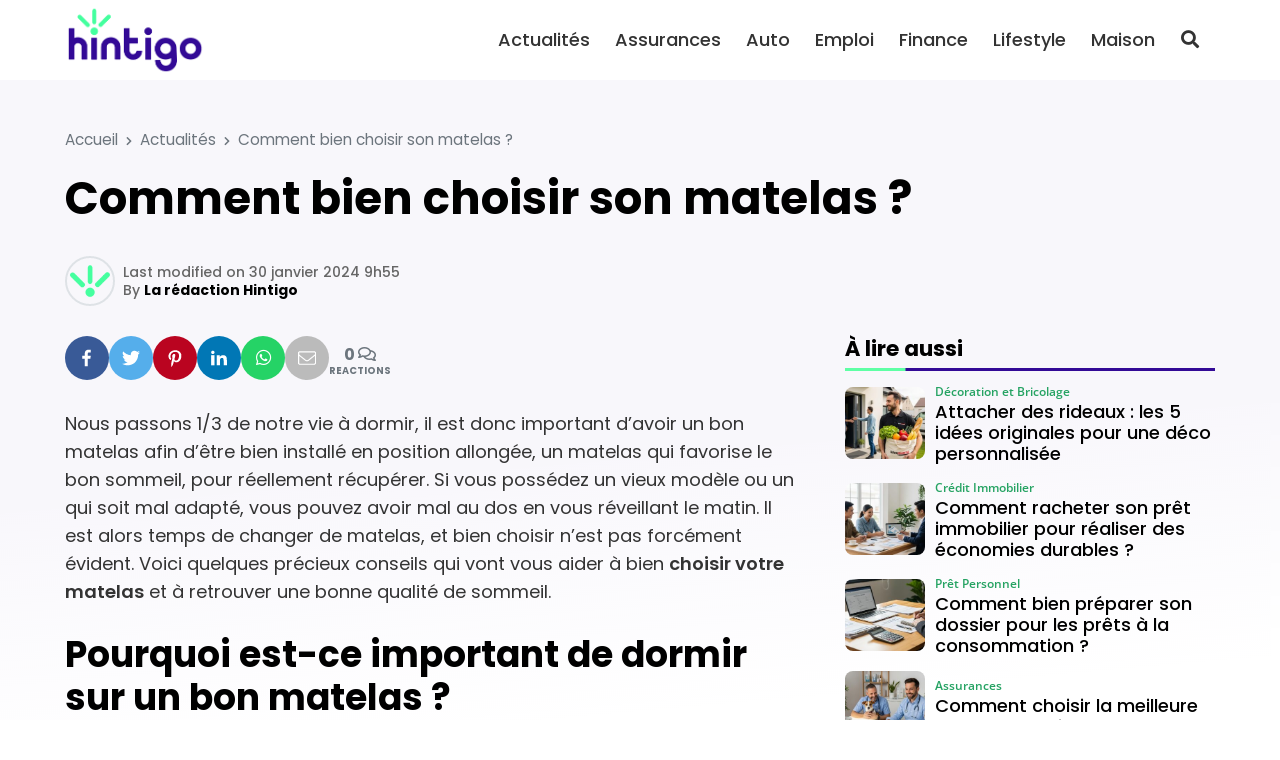

--- FILE ---
content_type: text/html; charset=UTF-8
request_url: https://hintigo.fr/choisir-son-matelas/?utm_source=hintigofr&utm_medium=category-gallery
body_size: 20546
content:
<!DOCTYPE html>
<html lang="fr-FR" prefix="og: https://ogp.me/ns#">

<head>

	<meta charset="UTF-8">
	<meta name="viewport" content="width=device-width, initial-scale=1">
	<meta name="theme-color" content="#330a96">
		<link rel="pingback" href="https://hintigo.fr/xmlrpc.php">
			<style>img:is([sizes="auto" i], [sizes^="auto," i]) { contain-intrinsic-size: 3000px 1500px }</style>
	
<!-- Optimisation des moteurs de recherche par Rank Math - https://rankmath.com/ -->
<title>Comment bien choisir son matelas ? - Hintigo</title>
<meta name="description" content="Nous passons 1/3 de notre vie à dormir, il est donc important d’avoir un bon matelas afin d’être bien installé en position allongée, un matelas qui favorise"/>
<meta name="robots" content="follow, index, max-snippet:-1, max-video-preview:-1, max-image-preview:large"/>
<link rel="canonical" href="https://hintigo.fr/choisir-son-matelas/" />
<meta property="og:locale" content="fr_FR" />
<meta property="og:type" content="article" />
<meta property="og:title" content="Comment bien choisir son matelas ? - Hintigo" />
<meta property="og:description" content="Nous passons 1/3 de notre vie à dormir, il est donc important d’avoir un bon matelas afin d’être bien installé en position allongée, un matelas qui favorise" />
<meta property="og:url" content="https://hintigo.fr/choisir-son-matelas/" />
<meta property="og:site_name" content="Hintigo" />
<meta property="article:publisher" content="https://www.facebook.com/HintigoFR" />
<meta property="article:section" content="Actualités" />
<meta property="og:updated_time" content="2024-01-30T09:55:40+01:00" />
<meta property="og:image" content="https://hintigo.fr/wp-content/uploads/2024/01/hintigo-share.jpg" />
<meta property="og:image:secure_url" content="https://hintigo.fr/wp-content/uploads/2024/01/hintigo-share.jpg" />
<meta property="og:image:width" content="1200" />
<meta property="og:image:height" content="630" />
<meta property="og:image:alt" content="Hintigo Share" />
<meta property="og:image:type" content="image/jpeg" />
<meta property="article:published_time" content="2023-10-18T10:37:00+02:00" />
<meta property="article:modified_time" content="2024-01-30T09:55:40+01:00" />
<meta name="twitter:card" content="summary_large_image" />
<meta name="twitter:title" content="Comment bien choisir son matelas ? - Hintigo" />
<meta name="twitter:description" content="Nous passons 1/3 de notre vie à dormir, il est donc important d’avoir un bon matelas afin d’être bien installé en position allongée, un matelas qui favorise" />
<meta name="twitter:site" content="@HintigoFR" />
<meta name="twitter:creator" content="@HintigoFR" />
<meta name="twitter:image" content="https://hintigo.fr/wp-content/uploads/2024/01/hintigo-share.jpg" />
<meta name="twitter:label1" content="Écrit par" />
<meta name="twitter:data1" content="La rédaction Hintigo" />
<meta name="twitter:label2" content="Temps de lecture" />
<meta name="twitter:data2" content="4 minutes" />
<script type="application/ld+json" class="rank-math-schema">{"@context":"https://schema.org","@graph":[{"@type":"Organization","@id":"https://hintigo.fr/#organization","name":"Hintigo","url":"https://hintigo.fr","sameAs":["https://www.facebook.com/HintigoFR","https://twitter.com/HintigoFR"],"logo":{"@type":"ImageObject","@id":"https://hintigo.fr/#logo","url":"https://hintigo.fr/wp-content/uploads/2023/10/logo-hintigo.png","contentUrl":"https://hintigo.fr/wp-content/uploads/2023/10/logo-hintigo.png","caption":"Hintigo","inLanguage":"fr-FR","width":"299","height":"150"}},{"@type":"WebSite","@id":"https://hintigo.fr/#website","url":"https://hintigo.fr","name":"Hintigo","publisher":{"@id":"https://hintigo.fr/#organization"},"inLanguage":"fr-FR"},{"@type":"ImageObject","@id":"https://hintigo.fr/wp-content/uploads/2024/01/hintigo-share.jpg","url":"https://hintigo.fr/wp-content/uploads/2024/01/hintigo-share.jpg","width":"1200","height":"630","caption":"Hintigo Share","inLanguage":"fr-FR"},{"@type":"BreadcrumbList","@id":"https://hintigo.fr/choisir-son-matelas/#breadcrumb","itemListElement":[{"@type":"ListItem","position":"1","item":{"@id":"https://hintigo.fr","name":"Accueil"}},{"@type":"ListItem","position":"2","item":{"@id":"https://hintigo.fr/actualites/","name":"Actualit\u00e9s"}},{"@type":"ListItem","position":"3","item":{"@id":"https://hintigo.fr/choisir-son-matelas/","name":"Comment bien choisir son matelas ?"}}]},{"@type":"WebPage","@id":"https://hintigo.fr/choisir-son-matelas/#webpage","url":"https://hintigo.fr/choisir-son-matelas/","name":"Comment bien choisir son matelas ? - Hintigo","datePublished":"2023-10-18T10:37:00+02:00","dateModified":"2024-01-30T09:55:40+01:00","isPartOf":{"@id":"https://hintigo.fr/#website"},"primaryImageOfPage":{"@id":"https://hintigo.fr/wp-content/uploads/2024/01/hintigo-share.jpg"},"inLanguage":"fr-FR","breadcrumb":{"@id":"https://hintigo.fr/choisir-son-matelas/#breadcrumb"}},{"@type":"Person","@id":"https://hintigo.fr/author/hintigo/","name":"La r\u00e9daction Hintigo","url":"https://hintigo.fr/author/hintigo/","image":{"@type":"ImageObject","@id":"https://secure.gravatar.com/avatar/b29df7bfad8c2bed0275e7a19f5734c92d135a77797d462dcc0e4b99092850c8?s=96&amp;d=mm&amp;r=g","url":"https://secure.gravatar.com/avatar/b29df7bfad8c2bed0275e7a19f5734c92d135a77797d462dcc0e4b99092850c8?s=96&amp;d=mm&amp;r=g","caption":"La r\u00e9daction Hintigo","inLanguage":"fr-FR"},"sameAs":["https://hintigo.fr"],"worksFor":{"@id":"https://hintigo.fr/#organization"}},{"@type":"NewsArticle","headline":"Comment bien choisir son matelas ? - Hintigo","datePublished":"2023-10-18T10:37:00+02:00","dateModified":"2024-01-30T09:55:40+01:00","articleSection":"Actualit\u00e9s","author":{"@id":"https://hintigo.fr/author/hintigo/","name":"La r\u00e9daction Hintigo"},"publisher":{"@id":"https://hintigo.fr/#organization"},"description":"Nous passons 1/3 de notre vie \u00e0 dormir, il est donc important d\u2019avoir un bon matelas afin d\u2019\u00eatre bien install\u00e9 en position allong\u00e9e, un matelas qui favorise","name":"Comment bien choisir son matelas ? - Hintigo","@id":"https://hintigo.fr/choisir-son-matelas/#richSnippet","isPartOf":{"@id":"https://hintigo.fr/choisir-son-matelas/#webpage"},"image":{"@id":"https://hintigo.fr/wp-content/uploads/2024/01/hintigo-share.jpg"},"inLanguage":"fr-FR","mainEntityOfPage":{"@id":"https://hintigo.fr/choisir-son-matelas/#webpage"}}]}</script>
<!-- /Extension Rank Math WordPress SEO -->

<link rel='dns-prefetch' href='//www.googletagmanager.com' />
<link rel='dns-prefetch' href='//pagead2.googlesyndication.com' />
<link href='https://fonts.gstatic.com' crossorigin rel='preconnect' />
<link rel="alternate" type="application/rss+xml" title="Hintigo &raquo; Flux" href="https://hintigo.fr/feed/" />
<link rel="alternate" type="application/rss+xml" title="Hintigo &raquo; Flux des commentaires" href="https://hintigo.fr/comments/feed/" />
<link rel="alternate" type="application/rss+xml" title="Hintigo &raquo; Comment bien choisir son matelas ? Flux des commentaires" href="https://hintigo.fr/choisir-son-matelas/feed/" />
<script>
window._wpemojiSettings = {"baseUrl":"https:\/\/s.w.org\/images\/core\/emoji\/16.0.1\/72x72\/","ext":".png","svgUrl":"https:\/\/s.w.org\/images\/core\/emoji\/16.0.1\/svg\/","svgExt":".svg","source":{"concatemoji":"https:\/\/hintigo.fr\/wp-includes\/js\/wp-emoji-release.min.js?ver=6.8.3"}};
/*! This file is auto-generated */
!function(s,n){var o,i,e;function c(e){try{var t={supportTests:e,timestamp:(new Date).valueOf()};sessionStorage.setItem(o,JSON.stringify(t))}catch(e){}}function p(e,t,n){e.clearRect(0,0,e.canvas.width,e.canvas.height),e.fillText(t,0,0);var t=new Uint32Array(e.getImageData(0,0,e.canvas.width,e.canvas.height).data),a=(e.clearRect(0,0,e.canvas.width,e.canvas.height),e.fillText(n,0,0),new Uint32Array(e.getImageData(0,0,e.canvas.width,e.canvas.height).data));return t.every(function(e,t){return e===a[t]})}function u(e,t){e.clearRect(0,0,e.canvas.width,e.canvas.height),e.fillText(t,0,0);for(var n=e.getImageData(16,16,1,1),a=0;a<n.data.length;a++)if(0!==n.data[a])return!1;return!0}function f(e,t,n,a){switch(t){case"flag":return n(e,"\ud83c\udff3\ufe0f\u200d\u26a7\ufe0f","\ud83c\udff3\ufe0f\u200b\u26a7\ufe0f")?!1:!n(e,"\ud83c\udde8\ud83c\uddf6","\ud83c\udde8\u200b\ud83c\uddf6")&&!n(e,"\ud83c\udff4\udb40\udc67\udb40\udc62\udb40\udc65\udb40\udc6e\udb40\udc67\udb40\udc7f","\ud83c\udff4\u200b\udb40\udc67\u200b\udb40\udc62\u200b\udb40\udc65\u200b\udb40\udc6e\u200b\udb40\udc67\u200b\udb40\udc7f");case"emoji":return!a(e,"\ud83e\udedf")}return!1}function g(e,t,n,a){var r="undefined"!=typeof WorkerGlobalScope&&self instanceof WorkerGlobalScope?new OffscreenCanvas(300,150):s.createElement("canvas"),o=r.getContext("2d",{willReadFrequently:!0}),i=(o.textBaseline="top",o.font="600 32px Arial",{});return e.forEach(function(e){i[e]=t(o,e,n,a)}),i}function t(e){var t=s.createElement("script");t.src=e,t.defer=!0,s.head.appendChild(t)}"undefined"!=typeof Promise&&(o="wpEmojiSettingsSupports",i=["flag","emoji"],n.supports={everything:!0,everythingExceptFlag:!0},e=new Promise(function(e){s.addEventListener("DOMContentLoaded",e,{once:!0})}),new Promise(function(t){var n=function(){try{var e=JSON.parse(sessionStorage.getItem(o));if("object"==typeof e&&"number"==typeof e.timestamp&&(new Date).valueOf()<e.timestamp+604800&&"object"==typeof e.supportTests)return e.supportTests}catch(e){}return null}();if(!n){if("undefined"!=typeof Worker&&"undefined"!=typeof OffscreenCanvas&&"undefined"!=typeof URL&&URL.createObjectURL&&"undefined"!=typeof Blob)try{var e="postMessage("+g.toString()+"("+[JSON.stringify(i),f.toString(),p.toString(),u.toString()].join(",")+"));",a=new Blob([e],{type:"text/javascript"}),r=new Worker(URL.createObjectURL(a),{name:"wpTestEmojiSupports"});return void(r.onmessage=function(e){c(n=e.data),r.terminate(),t(n)})}catch(e){}c(n=g(i,f,p,u))}t(n)}).then(function(e){for(var t in e)n.supports[t]=e[t],n.supports.everything=n.supports.everything&&n.supports[t],"flag"!==t&&(n.supports.everythingExceptFlag=n.supports.everythingExceptFlag&&n.supports[t]);n.supports.everythingExceptFlag=n.supports.everythingExceptFlag&&!n.supports.flag,n.DOMReady=!1,n.readyCallback=function(){n.DOMReady=!0}}).then(function(){return e}).then(function(){var e;n.supports.everything||(n.readyCallback(),(e=n.source||{}).concatemoji?t(e.concatemoji):e.wpemoji&&e.twemoji&&(t(e.twemoji),t(e.wpemoji)))}))}((window,document),window._wpemojiSettings);
</script>
<style id='wp-emoji-styles-inline-css'>

	img.wp-smiley, img.emoji {
		display: inline !important;
		border: none !important;
		box-shadow: none !important;
		height: 1em !important;
		width: 1em !important;
		margin: 0 0.07em !important;
		vertical-align: -0.1em !important;
		background: none !important;
		padding: 0 !important;
	}
</style>
<style id='classic-theme-styles-inline-css'>
/*! This file is auto-generated */
.wp-block-button__link{color:#fff;background-color:#32373c;border-radius:9999px;box-shadow:none;text-decoration:none;padding:calc(.667em + 2px) calc(1.333em + 2px);font-size:1.125em}.wp-block-file__button{background:#32373c;color:#fff;text-decoration:none}
</style>
<style id='global-styles-inline-css'>
:root{--wp--preset--aspect-ratio--square: 1;--wp--preset--aspect-ratio--4-3: 4/3;--wp--preset--aspect-ratio--3-4: 3/4;--wp--preset--aspect-ratio--3-2: 3/2;--wp--preset--aspect-ratio--2-3: 2/3;--wp--preset--aspect-ratio--16-9: 16/9;--wp--preset--aspect-ratio--9-16: 9/16;--wp--preset--color--black: #000000;--wp--preset--color--cyan-bluish-gray: #abb8c3;--wp--preset--color--white: #ffffff;--wp--preset--color--pale-pink: #f78da7;--wp--preset--color--vivid-red: #cf2e2e;--wp--preset--color--luminous-vivid-orange: #ff6900;--wp--preset--color--luminous-vivid-amber: #fcb900;--wp--preset--color--light-green-cyan: #7bdcb5;--wp--preset--color--vivid-green-cyan: #00d084;--wp--preset--color--pale-cyan-blue: #8ed1fc;--wp--preset--color--vivid-cyan-blue: #0693e3;--wp--preset--color--vivid-purple: #9b51e0;--wp--preset--gradient--vivid-cyan-blue-to-vivid-purple: linear-gradient(135deg,rgba(6,147,227,1) 0%,rgb(155,81,224) 100%);--wp--preset--gradient--light-green-cyan-to-vivid-green-cyan: linear-gradient(135deg,rgb(122,220,180) 0%,rgb(0,208,130) 100%);--wp--preset--gradient--luminous-vivid-amber-to-luminous-vivid-orange: linear-gradient(135deg,rgba(252,185,0,1) 0%,rgba(255,105,0,1) 100%);--wp--preset--gradient--luminous-vivid-orange-to-vivid-red: linear-gradient(135deg,rgba(255,105,0,1) 0%,rgb(207,46,46) 100%);--wp--preset--gradient--very-light-gray-to-cyan-bluish-gray: linear-gradient(135deg,rgb(238,238,238) 0%,rgb(169,184,195) 100%);--wp--preset--gradient--cool-to-warm-spectrum: linear-gradient(135deg,rgb(74,234,220) 0%,rgb(151,120,209) 20%,rgb(207,42,186) 40%,rgb(238,44,130) 60%,rgb(251,105,98) 80%,rgb(254,248,76) 100%);--wp--preset--gradient--blush-light-purple: linear-gradient(135deg,rgb(255,206,236) 0%,rgb(152,150,240) 100%);--wp--preset--gradient--blush-bordeaux: linear-gradient(135deg,rgb(254,205,165) 0%,rgb(254,45,45) 50%,rgb(107,0,62) 100%);--wp--preset--gradient--luminous-dusk: linear-gradient(135deg,rgb(255,203,112) 0%,rgb(199,81,192) 50%,rgb(65,88,208) 100%);--wp--preset--gradient--pale-ocean: linear-gradient(135deg,rgb(255,245,203) 0%,rgb(182,227,212) 50%,rgb(51,167,181) 100%);--wp--preset--gradient--electric-grass: linear-gradient(135deg,rgb(202,248,128) 0%,rgb(113,206,126) 100%);--wp--preset--gradient--midnight: linear-gradient(135deg,rgb(2,3,129) 0%,rgb(40,116,252) 100%);--wp--preset--font-size--small: 13px;--wp--preset--font-size--medium: 20px;--wp--preset--font-size--large: 36px;--wp--preset--font-size--x-large: 42px;--wp--preset--spacing--20: 0.44rem;--wp--preset--spacing--30: 0.67rem;--wp--preset--spacing--40: 1rem;--wp--preset--spacing--50: 1.5rem;--wp--preset--spacing--60: 2.25rem;--wp--preset--spacing--70: 3.38rem;--wp--preset--spacing--80: 5.06rem;--wp--preset--shadow--natural: 6px 6px 9px rgba(0, 0, 0, 0.2);--wp--preset--shadow--deep: 12px 12px 50px rgba(0, 0, 0, 0.4);--wp--preset--shadow--sharp: 6px 6px 0px rgba(0, 0, 0, 0.2);--wp--preset--shadow--outlined: 6px 6px 0px -3px rgba(255, 255, 255, 1), 6px 6px rgba(0, 0, 0, 1);--wp--preset--shadow--crisp: 6px 6px 0px rgba(0, 0, 0, 1);}:where(.is-layout-flex){gap: 0.5em;}:where(.is-layout-grid){gap: 0.5em;}body .is-layout-flex{display: flex;}.is-layout-flex{flex-wrap: wrap;align-items: center;}.is-layout-flex > :is(*, div){margin: 0;}body .is-layout-grid{display: grid;}.is-layout-grid > :is(*, div){margin: 0;}:where(.wp-block-columns.is-layout-flex){gap: 2em;}:where(.wp-block-columns.is-layout-grid){gap: 2em;}:where(.wp-block-post-template.is-layout-flex){gap: 1.25em;}:where(.wp-block-post-template.is-layout-grid){gap: 1.25em;}.has-black-color{color: var(--wp--preset--color--black) !important;}.has-cyan-bluish-gray-color{color: var(--wp--preset--color--cyan-bluish-gray) !important;}.has-white-color{color: var(--wp--preset--color--white) !important;}.has-pale-pink-color{color: var(--wp--preset--color--pale-pink) !important;}.has-vivid-red-color{color: var(--wp--preset--color--vivid-red) !important;}.has-luminous-vivid-orange-color{color: var(--wp--preset--color--luminous-vivid-orange) !important;}.has-luminous-vivid-amber-color{color: var(--wp--preset--color--luminous-vivid-amber) !important;}.has-light-green-cyan-color{color: var(--wp--preset--color--light-green-cyan) !important;}.has-vivid-green-cyan-color{color: var(--wp--preset--color--vivid-green-cyan) !important;}.has-pale-cyan-blue-color{color: var(--wp--preset--color--pale-cyan-blue) !important;}.has-vivid-cyan-blue-color{color: var(--wp--preset--color--vivid-cyan-blue) !important;}.has-vivid-purple-color{color: var(--wp--preset--color--vivid-purple) !important;}.has-black-background-color{background-color: var(--wp--preset--color--black) !important;}.has-cyan-bluish-gray-background-color{background-color: var(--wp--preset--color--cyan-bluish-gray) !important;}.has-white-background-color{background-color: var(--wp--preset--color--white) !important;}.has-pale-pink-background-color{background-color: var(--wp--preset--color--pale-pink) !important;}.has-vivid-red-background-color{background-color: var(--wp--preset--color--vivid-red) !important;}.has-luminous-vivid-orange-background-color{background-color: var(--wp--preset--color--luminous-vivid-orange) !important;}.has-luminous-vivid-amber-background-color{background-color: var(--wp--preset--color--luminous-vivid-amber) !important;}.has-light-green-cyan-background-color{background-color: var(--wp--preset--color--light-green-cyan) !important;}.has-vivid-green-cyan-background-color{background-color: var(--wp--preset--color--vivid-green-cyan) !important;}.has-pale-cyan-blue-background-color{background-color: var(--wp--preset--color--pale-cyan-blue) !important;}.has-vivid-cyan-blue-background-color{background-color: var(--wp--preset--color--vivid-cyan-blue) !important;}.has-vivid-purple-background-color{background-color: var(--wp--preset--color--vivid-purple) !important;}.has-black-border-color{border-color: var(--wp--preset--color--black) !important;}.has-cyan-bluish-gray-border-color{border-color: var(--wp--preset--color--cyan-bluish-gray) !important;}.has-white-border-color{border-color: var(--wp--preset--color--white) !important;}.has-pale-pink-border-color{border-color: var(--wp--preset--color--pale-pink) !important;}.has-vivid-red-border-color{border-color: var(--wp--preset--color--vivid-red) !important;}.has-luminous-vivid-orange-border-color{border-color: var(--wp--preset--color--luminous-vivid-orange) !important;}.has-luminous-vivid-amber-border-color{border-color: var(--wp--preset--color--luminous-vivid-amber) !important;}.has-light-green-cyan-border-color{border-color: var(--wp--preset--color--light-green-cyan) !important;}.has-vivid-green-cyan-border-color{border-color: var(--wp--preset--color--vivid-green-cyan) !important;}.has-pale-cyan-blue-border-color{border-color: var(--wp--preset--color--pale-cyan-blue) !important;}.has-vivid-cyan-blue-border-color{border-color: var(--wp--preset--color--vivid-cyan-blue) !important;}.has-vivid-purple-border-color{border-color: var(--wp--preset--color--vivid-purple) !important;}.has-vivid-cyan-blue-to-vivid-purple-gradient-background{background: var(--wp--preset--gradient--vivid-cyan-blue-to-vivid-purple) !important;}.has-light-green-cyan-to-vivid-green-cyan-gradient-background{background: var(--wp--preset--gradient--light-green-cyan-to-vivid-green-cyan) !important;}.has-luminous-vivid-amber-to-luminous-vivid-orange-gradient-background{background: var(--wp--preset--gradient--luminous-vivid-amber-to-luminous-vivid-orange) !important;}.has-luminous-vivid-orange-to-vivid-red-gradient-background{background: var(--wp--preset--gradient--luminous-vivid-orange-to-vivid-red) !important;}.has-very-light-gray-to-cyan-bluish-gray-gradient-background{background: var(--wp--preset--gradient--very-light-gray-to-cyan-bluish-gray) !important;}.has-cool-to-warm-spectrum-gradient-background{background: var(--wp--preset--gradient--cool-to-warm-spectrum) !important;}.has-blush-light-purple-gradient-background{background: var(--wp--preset--gradient--blush-light-purple) !important;}.has-blush-bordeaux-gradient-background{background: var(--wp--preset--gradient--blush-bordeaux) !important;}.has-luminous-dusk-gradient-background{background: var(--wp--preset--gradient--luminous-dusk) !important;}.has-pale-ocean-gradient-background{background: var(--wp--preset--gradient--pale-ocean) !important;}.has-electric-grass-gradient-background{background: var(--wp--preset--gradient--electric-grass) !important;}.has-midnight-gradient-background{background: var(--wp--preset--gradient--midnight) !important;}.has-small-font-size{font-size: var(--wp--preset--font-size--small) !important;}.has-medium-font-size{font-size: var(--wp--preset--font-size--medium) !important;}.has-large-font-size{font-size: var(--wp--preset--font-size--large) !important;}.has-x-large-font-size{font-size: var(--wp--preset--font-size--x-large) !important;}
:where(.wp-block-post-template.is-layout-flex){gap: 1.25em;}:where(.wp-block-post-template.is-layout-grid){gap: 1.25em;}
:where(.wp-block-columns.is-layout-flex){gap: 2em;}:where(.wp-block-columns.is-layout-grid){gap: 2em;}
:root :where(.wp-block-pullquote){font-size: 1.5em;line-height: 1.6;}
</style>
<link rel='stylesheet' id='mrdev_bootstrap_grid-css' href='https://hintigo.fr/wp-content/themes/mr_seo/assets/css/src/mrdev_bootstrap_grid.css?ver=1.0.3' media='all' />
<link rel='stylesheet' id='mrdev_bootstrap-css' href='https://hintigo.fr/wp-content/themes/mr_seo/assets/css/src/mrdev_bootstrap.css?ver=1.0.3' media='all' />
<style id='mrdev_bootstrap-inline-css'>
.btn-href{cursor : pointer;}
</style>
<link rel='stylesheet' id='mrdev_custom-css' href='https://hintigo.fr/wp-content/themes/mr_seo/style.css?ver=1.0.3' media='all' />
<link rel='stylesheet' id='mrdev_main-css' href='https://hintigo.fr/wp-content/themes/mr_seo/assets/css/src/main.css?ver=1.0.3' media='all' />
<link rel='stylesheet' id='mrdev_header-css' href='https://hintigo.fr/wp-content/themes/mr_seo/assets/css/src/header.css?ver=1.0.3' media='all' />
<link rel='stylesheet' id='mrdev_post-css' href='https://hintigo.fr/wp-content/themes/mr_seo/assets/css/src/post.css?ver=1.0.3' media='all' />
<link rel='stylesheet' id='mrdev_content-css' href='https://hintigo.fr/wp-content/themes/mr_seo/assets/css/src/content.css?ver=1.0.3' media='all' />
<link rel='stylesheet' id='child-style-css' href='https://hintigo.fr/wp-content/themes/htg/style.css?ver=1.0.7' media='all' />
<link rel='stylesheet' id='mrdev_fontawesome-css' href='https://hintigo.fr/wp-content/themes/mr_seo/assets/font-awesome/css/fontawesome-all.min.css?ver=1.0.3' media='all' />
<link rel='stylesheet' id='box_style-css' href='https://hintigo.fr/wp-content/themes/mr_seo/assets/css/mrdev_box.css?ver=6.8.3' media='all' />
<link rel='stylesheet' id='mrdev_share-css' href='https://hintigo.fr/wp-content/themes/mr_seo/assets/css/src/mrdev_share.css?ver=1.0.3' media='all' />
<script src="https://hintigo.fr/wp-includes/js/jquery/jquery.min.js?ver=3.7.1" id="jquery-core-js"></script>
<script src="https://hintigo.fr/wp-includes/js/jquery/jquery-migrate.min.js?ver=3.4.1" id="jquery-migrate-js"></script>
<script id="jquery-js-after">
var mrdev_ajaxurl = 'https://hintigo.fr/wp-admin/admin-ajax.php';
var obfSuffix = 'href';
</script>

<!-- Extrait de code de la balise Google (gtag.js) ajouté par Site Kit -->
<!-- Extrait Google Analytics ajouté par Site Kit -->
<script src="https://www.googletagmanager.com/gtag/js?id=GT-KFHLTV2" id="google_gtagjs-js" async></script>
<script id="google_gtagjs-js-after">
window.dataLayer = window.dataLayer || [];function gtag(){dataLayer.push(arguments);}
gtag("set","linker",{"domains":["hintigo.fr"]});
gtag("js", new Date());
gtag("set", "developer_id.dZTNiMT", true);
gtag("config", "GT-KFHLTV2");
</script>
<link rel="https://api.w.org/" href="https://hintigo.fr/wp-json/" /><link rel="alternate" title="JSON" type="application/json" href="https://hintigo.fr/wp-json/wp/v2/posts/17087" /><link rel="EditURI" type="application/rsd+xml" title="RSD" href="https://hintigo.fr/xmlrpc.php?rsd" />
<link rel='shortlink' href='https://hintigo.fr/?p=17087' />
<link rel="alternate" title="oEmbed (JSON)" type="application/json+oembed" href="https://hintigo.fr/wp-json/oembed/1.0/embed?url=https%3A%2F%2Fhintigo.fr%2Fchoisir-son-matelas%2F" />
<link rel="alternate" title="oEmbed (XML)" type="text/xml+oembed" href="https://hintigo.fr/wp-json/oembed/1.0/embed?url=https%3A%2F%2Fhintigo.fr%2Fchoisir-son-matelas%2F&#038;format=xml" />
<meta name="generator" content="Site Kit by Google 1.165.0" /><script async src="https://pagead2.googlesyndication.com/pagead/js/adsbygoogle.js?client=ca-pub-2173526535583995"
     crossorigin="anonymous"></script>
<meta name="linkavista" content="link-2462-7102">

<!-- Balises Meta Google AdSense ajoutées par Site Kit -->
<meta name="google-adsense-platform-account" content="ca-host-pub-2644536267352236">
<meta name="google-adsense-platform-domain" content="sitekit.withgoogle.com">
<!-- Fin des balises Meta End Google AdSense ajoutées par Site Kit -->

<!-- Extrait Google AdSense ajouté par Site Kit -->
<script async src="https://pagead2.googlesyndication.com/pagead/js/adsbygoogle.js?client=ca-pub-2173526535583995&amp;host=ca-host-pub-2644536267352236" crossorigin="anonymous"></script>

<!-- End Google AdSense snippet added by Site Kit -->
<link rel="icon" href="https://hintigo.fr/wp-content/uploads/2023/10/favicon-hintigo-150x150.png" sizes="32x32" />
<link rel="icon" href="https://hintigo.fr/wp-content/uploads/2023/10/favicon-hintigo.png" sizes="192x192" />
<link rel="apple-touch-icon" href="https://hintigo.fr/wp-content/uploads/2023/10/favicon-hintigo.png" />
<meta name="msapplication-TileImage" content="https://hintigo.fr/wp-content/uploads/2023/10/favicon-hintigo.png" />
		<style id="wp-custom-css">
			body{
	background-image: linear-gradient(175deg, rgb(51, 10, 150,.03) 40vw, rgba(51, 10, 150,0) 60vw);
}

.home{
	background-image: linear-gradient(175deg, rgb(51, 10, 150,.05) 40vw, rgba(51, 10, 150,.0) 60vw), linear-gradient(175deg, rgb(255,255,255, .9) 30vw, rgba(255,255,255,1) 65vw), url(https://hintigo.fr/wp-content/uploads/2024/01/bg-hintigo.png);
		background-size: 100%;
	background-repeat : no-repeat;
}

.hero{
	width: auto;
	padding-right: var(--col-padding);
	padding-left: var(--col-padding);
	margin-right: var(--col-padding);
	margin-left: var(--col-padding);
}

.pre-title{
	font-weight: 500;
	font-size: 1.1em;
}

.btn.btn-primary,
.btn.btn-secondary{
	padding-top : .7em;
	padding-bottom : .7rem;
	padding-left : 1.5em;
	padding-right: 1.5em;
	border-radius : 2em;
}

@media(max-width:1199px){
	.header{
			border-bottom: none;
	}
	
	.home .header{
		top:20px;
		padding: 5px 40px;
		background-color: transparent;
	}
	
	.home .mobile-logo-link>img{
	filter: brightness(0) invert(1);
	}
	
	.home #nav_button{
		right: 30px
	}
	
	.home #nav_button.btn:not(.open){
		background-color: transparent;
		color: #fff!important
	}
	
	.hero{
		padding-top: 60px;
		padding-bottom:60px;
		margin-top: -50px;
		border-radius: 1rem;
		background-position: right center
	}
	
	.hero-title{
		text-shadow: 2px 2px 5px #000
	}
	
	.hero .pre-title{
		display:none
	}
}

@media(max-width:767px){
	.home #nav_button{
		right: 20px
	}
	
	.home .header{
		padding: 5px 30px;
	}
	
	.hero{
		padding-top: 50px;
		padding-bottom:40px;
		border-radius: 1rem;
		background-position: right center
	}
	
	.hero-title h1{
		font-size: 1.7em
	}
}

@media(min-width:1200px){
	
	/*.header{
		box-shadow: 0px 5px 10px  rgba(0,0,0,.2);
	}*/
	
	.header:not(.sticky){
		box-shadow: none;
	}
	
	.fixed.header:not(.sticky) .btn-link{
		color: #fff!important
	}
	
	#main-menu .menu-logo-item{
		display:none;
	}
	
	.fixed.header:not(.sticky){
		background: none;
		top: 50px;
	}
	
	.home #nav_header{
		padding-left: 40px;
		padding-right: 40px;
	}
	
	.header-1.fixed+.hero{
		margin-top: 30px!important;
		width: 100%;
		max-width: 1180px;
		margin: auto;
		border-radius: 2rem
	}
	
	.hero-title{
		padding-left: 25px;
	}
	
	.pre-title{
		font-size: 1.3em;
	}
	
}

@media(min-width:1400px){
	.header-1.fixed+.hero{
		max-width: 1350px;
	}
}

.custom-logo-link.white>img{
	filter: brightness(0) invert(1);
}

#single-thumbnail img{
	border-radius: 1.5em;
}

.share-ctn{
	gap : 5px
}

.widget-title.block-title{
	position: relative;
	font-size : 1.2em;
	border-bottom : 0px;
}

.widget-title.block-title:after{
	content : "";
	display:block;
	position:absolute;
	left:0;
	bottom:-10px;
	width:100%;
	height:3px;
	background-image: linear-gradient(90deg,#5fffa5 60px, var(--primary) 61px);
}

.entry-content .pre-title{
	color: var(--primary);
	margin-bottom: .25em;
}

.entry-content>h2:last-child{
	margin-bottom: 1em
}

.post-list-item .post-thumb{
	padding-top:60%;
}

.post-list-item .post-thumb,
.post-list-item .post-thumb img{
	border-radius: .75rem!important;
}

.post-media-item .post{
	padding: 7px 0!important
}

.cat-img.post-img-item,
.post-flex .post-img-item{
	border: 10px solid transparent;
}

.cat-img.post-img-item>.post,
.post-flex .post-img-item>.post{
	border-radius: .75rem
}

.cat-img.post-img-item .post-header{
	padding : 20px;
}

.post-flex .post-img-item .post-header,
.post-flex .post-img-item .post-body,
.post-flex .post-img-item .post-footer{

}

.cat-img .post-thumb:after{
	    transform: translateY(70%);
}

.post-title {
    display: -webkit-box;
    -webkit-box-orient: vertical;
    -webkit-line-clamp: 3;
    line-height: 1.3;
    max-height: 3.9em;
    overflow: hidden;
    text-align: left!important;
    margin-bottom: 0.25em;
}

.post-infos li:nth-child(n+2) {
    display: none;
}

@media(min-width:768px){
	.lasts-posts .post-list-item:first-of-type{
		grid-column : 1 / 3;
	}
	
	.lasts-posts .post-list-item:first-of-type .post-thumb{
		margin-bottom: 0!important
	}
	
	.lasts-posts .post-list-item:first-of-type .post-header{
		margin-top : -150px;
		z-index: 10;
		padding : 30px;
		background-image: linear-gradient(rgba(0,0,0,0), rgba(0,0,0,.5) 30%);
		border-radius: 0 0 .75rem .75rem;
	} 
	
	.lasts-posts .post-list-item:first-of-type .post-title,
	.lasts-posts .post-list-item:first-of-type .post-infos{
		color: #fff		
	}
	
	.lasts-posts .post-list-item:first-of-type .post-body,
	.lasts-posts .post-list-item:first-of-type .post-footer
	{
		display: none;
	} 
	
}

@media(min-width:1200px){
	.lasts-posts .post-list-item:first-of-type{
		margin-right: 80px
	}
	
	.lasts-posts .post-list-item:nth-child(2){
		margin-left: -80px;
		width : calc(100% + 80px);
		max-width : calc(100% + 80px);
	}
	
}

.img-only img{
	border-radius: 1rem
}

.a-propos-subsection .entry-content{
	background-color : #fff;
	border-radius : 1rem;
	box-shadow : 5px 5px 15px rgba(0,0,0,.15);
	padding : 20px;
	margin : -100px 15px 0
}

@media(min-width:768px){
	.a-propos-subsection .entry-content{
		padding : 30px;
		margin : -100px 30px 0
	}
}

@media(min-width:992px){
	#home-section3{
		overflow : hidden;
	}
	
	.a-propos-subsection .entry-content{
		padding : 30px;
		margin : 30px 0 30px -200px;
		max-width: calc( 100% + 200px);
	}
	
	.img-only img{
		border-radius: 1.5rem
	}
}

@media(min-width:1400px){
		#home-section3{
		width:1350px;
		max-width:1350px;
		margin : auto;
		border-radius : 2rem
	}
}

.home .entry-content h2:only-child{
	color: var(--primary);
}

.home .entry-content h2:only-child:before{
	content:"";
	display : block;
	width:100%;
	height : 1em;
	margin-bottom : -.2em;
	background-image : url(https://hintigo.fr/wp-content/uploads/2024/01/mini-logo.png);
	background-repeat : no-repeat;
	background-size : contain;
	background-position : center
	
}



.footer .h4:before{
	content:"";
	display : inline-block;
	width : 1em;
	height : 1em;
	background-image : url(https://hintigo.fr/wp-content/uploads/2024/01/mini-logo.png);
	background-repeat : no-repeat;
	background-size : contain;
	background-position : bottom center;
	margin-right: .2em;
	margin-left : -.5em
}

.footer .h4:after{
	content : "";
	display: block;
	width : 20%;
	border : 1px solid #fff;
	margin-top: .5em
}

.widget .post-media-item .post{
	background-color: transparent;
	padding-top: 0!important;
	padding-bottom : 0!important;
}

.footer .post-media-item .post-infos,
.footer .post-media-item .post-title{
	color: #fff;
}

.post-media-item .post-thumb {
    padding-top: 90%!important;
}

.post-media-item .post-header {
    grid-row: 1 / 3;
    align-self: center;
}

.post-media-item .post-title {
    font-size: 1em;
    font-weight: 500;
    max-height: 3.9em;
}

.footer{
	background-size: 250% auto;
	background-blend-mode: soft-light;
	background-position : top center;
	background-repeat : no-repeat;
}

@media(min-width:1024px){
	.footer{
		background-size: 100%;
		background-position : 50% 35%;
	}
}

h1.entry-title:first-letter,
.post-link::first-letter {
    text-transform: uppercase;
}

.sidebar .post-media-item:nth-child(2n+1) .post{
	background-color: transparent
}

.rank-math-breadcrumb>span.separator{
	font-size:0;
}

.rank-math-breadcrumb>span.separator:before{
	content:"\f054";
	display: inline-block;
	font-family: Font Awesome\ 5 Free,Arial;
	font-weight: 900;
	font-size : .6rem;
	padding : 0 .5rem
	
}

@media(max-width:767px){
	.single .rank-math-breadcrumb>span:nth-last-child(-n+2){
		display: none;
	}
}		</style>
		<style id="kirki-inline-styles">.post-brick,.post-horizontal,.post-list,.post-medias,.post-thumbmedia1,.post-thumbmedia2{grid-gap:30px;}.widget .post-media-item .post{margin-top:calc(30px / 2);}.search .post-media-item{margin-bottom:calc(30px / 2);}.post-horizontal-item .post,.post-list-item .post,.post-media-item .post{padding:0px;}.post-brick .post-list-item:first-child .post,.post-horizontal-item .post,.post-media-item .post{grid-column-gap:clamp(10px, 0px, 20px);}.post-list-item .post-footer{padding-top:clamp(10px, 0px, 20px);}.subsection .block-title{margin-bottom:0px;}.post-media-item .review-post .post-footer-button{right:0px;}.post-media-item .post{grid-template-columns:5rem minmax(150px, 1fr);}.post-media-item .post-thumb{padding-top:100%;}.post-horizontal-item .post,.post-light-item .post,.post-light-item .post-thumb,.post-light-item .post-thumb img,.post-list-item .post,.post-list-item .post-thumb,.post-list-item .post-thumb img,.post-media-item .post,.post-media-item .post-thumb,.post-media-item .post-thumb img,.post-slider,.post-slider .slider-item{-webkit-border-radius:.5rem;-moz-border-radius:.5rem;border-radius:.5rem;}.post .discount{border-top-right-radius:.25rem;}.post-infos{order:-1;font-family:Open Sans;font-size:14px;font-weight:600;letter-spacing:0px;text-transform:none;color:#26a363;}.footer{background-color:#330a96;background-image:url("https://hintigo.fr/wp-content/uploads/2024/01/bg-hintigo.png");font-family:Poppins;font-size:16px;font-weight:400;letter-spacing:0px;line-height:1.2;text-align:left;text-transform:none;color:#ffffff;}.footer .widget-title{color:#ffffff;}.block-title span.h4{background-color:transparent!important;}.block-title{text-align:left!important;}#nav_button,#scroll-up{-webkit-border-radius:.25rem;-moz-border-radius:.25rem;border-radius:.25rem;}body{font-family:Poppins;font-size:18px;font-weight:400;letter-spacing:0px;line-height:1.6;text-align:left;text-transform:none;color:#333333;}:root{--body:#333333;--border:#dee2e6;--danger:#dc3545;--danger-dark:#a52834;--danger-extra-light:#f8d7da;--danger-light:#f1afb5;--danger-rgb:rgb(220, 53, 69);--info:#17a2b8;--info-dark:#127a8a;--info-extra-light:#d1edf1;--info-light:#a3dae3;--info-rgb:rgb(23, 162, 184);--light:#F6F7F9;--muted:#6c757d;--primary:#330a96;--primary-dark:#270871;--primary-extra-light:#d7ceea;--primary-light:#ae9dd5;--primary-police:Poppins;--primary-rgb:rgb(51, 10, 150);--secondary:#02af56;--secondary-dark:#028441;--secondary-extra-light:#cdefde;--secondary-light:#9adfbc;--secondary-police:Poppins;--secondary-rgb:rgb(2, 175, 86);--shadow:0 .5rem 1rem rgb(0, 0, 0, .15);--shadow-color:#000000;--shadow-dark:0 1rem 2rem rgb(0, 0, 0, .25);--shadow-light:0 .125rem .25rem rgb(0, 0, 0, .075);--shadow-rgb:rgb(0, 0, 0);--success:#02af56;--success-dark:#028441;--success-extra-light:#cdefde;--success-light:#9adfbc;--success-rgb:rgb(2, 175, 86);--title-color:#000;--warning:#ffc107;--warning-dark:#c09106;--warning-extra-light:#fff3ce;--warning-light:#ffe79c;--warning-rgb:rgb(255, 193, 7);}.h1,.h2,.h3,.h4,.h5,.h6,h1,h2,h3,h4,h5,h6{font-family:Poppins;font-weight:700;letter-spacing:0px;text-align:left;text-transform:none;color:#000;}#breadcrumbs{text-align:left;}.h1,h1{font-family:var(--secondary-police);font-size:calc(.8 * 45px);font-weight:700;line-height:1.2;}.h2,h2{font-family:var(--secondary-police);font-size:calc(.8 * 36px);font-weight:700;line-height:1.2;}.h3,h3{font-family:var(--secondary-police);font-size:calc(.8 * 28px);font-weight:700;line-height:1.2;}.h4,h4{font-family:var(--secondary-police);font-size:calc(.8 * 22px);font-weight:700;line-height:1.2;}.h5,h5{font-family:var(--secondary-police);font-size:calc(.8 * 18px);font-weight:700;line-height:1.2;}.h6,h6{font-family:var(--secondary-police);font-size:calc(.8 * 18px);font-weight:700;line-height:1.2;}.entry-content blockquote,.post-intro{font-family:Poppins;font-size:18px;font-weight:400;letter-spacing:0px;line-height:1.6;text-align:left;text-transform:none;color:#333333;}.btn-link,.entry-content a.obf:not([class*="btn"]),.entry-content a:not([class*="btn"]){color:var(--primary);}.btn-link:active,.btn-link:focus,.btn-link:hover,.entry-content a.obf:not([class*="btn"]):hover,.entry-content a:not([class*="btn"]):hover,.entry-content a:not([class*="btn"]):visited{color:var(--primary-dark);}.btn,.button,input[type="button"],input[type="submit"]{padding-top:.5em;padding-bottom:.5em;padding-left:.75em;padding-right:.75em;font-family:var(--primary-police);font-size:1rem;font-weight:400;color:#ffffff!important;-webkit-border-radius:.25em;-moz-border-radius:.25em;border-radius:.25em;}.btn-secondary,.button.alt{color:#ffffff!important;}input[type="email"],input[type="number"],input[type="password"],input[type="search"],input[type="tel"],input[type="text"],input[type="url"],textarea{padding-top:.5em;padding-bottom:.5em;padding-left:.75em;padding-right:.75em;-webkit-border-radius:.25em;-moz-border-radius:.25em;border-radius:.25em;}label{padding-left:.25em;}.last-footer{background-color:#330a96;}#home-section1{z-index:100;}#home-section2{z-index:98;}#home-section3{z-index:94;}#home-section4{z-index:88;}#home-section5{z-index:80;}#home-section6{z-index:70;}@media(min-width:768px){.post-thumbmini{grid-gap:calc(30px / 2);}.hero{min-height:40vw;}.hero-title{width:45%;margin:0 auto 0 0;}.h1,h1{font-size:45px;}.h2,h2{font-size:36px;}.h3,h3{font-size:28px;}.h4,h4{font-size:22px;}.h5,h5{font-size:18px;}.h6,h6{font-size:18px;}}@media(min-width:1024px){.footer-sidebar{grid-template-columns:repeat(3, 1fr);}.last-footer-widget{grid-column:span 3;}.share-ctn{font-size:1rem;}#nav-share.stickable:not(.horizontal) .share-btn, #nav-share.show .share-btn{-webkit-border-radius:.25em;-moz-border-radius:.25em;border-radius:.25em;}.share-btn:after{content:none!important;}}@media(min-width:1200px){#main-menu{font-family:Poppins;font-size:18px;font-weight:500;letter-spacing:0px;text-align:right;text-transform:none;color:#333333;}}@media(max-width:767px){.entry-content blockquote,.post-intro{font-size:clamp(15px, calc(18px * .9), 18px);}}@media(max-width:1199px){#main-menu>.menu-item-has-children>.sub-menu,#nav_button,#top-menu{background-color:#ffffff;}#main-menu,#main-menu .menu-item>.menu-link,#menu-search-form,#menu-search-form input{font-family:Poppins!important;font-size:18px!important;font-weight:500;letter-spacing:0px!important;line-height:1.5!important;text-align:left!important;text-transform:none!important;color:#333333!important;}#nav_button:not(.open){color:#333333!important;}}/* devanagari */
@font-face {
  font-family: 'Poppins';
  font-style: italic;
  font-weight: 400;
  font-display: swap;
  src: url(https://hintigo.fr/wp-content/fonts/poppins/pxiGyp8kv8JHgFVrJJLucXtAKPY.woff2) format('woff2');
  unicode-range: U+0900-097F, U+1CD0-1CF9, U+200C-200D, U+20A8, U+20B9, U+20F0, U+25CC, U+A830-A839, U+A8E0-A8FF, U+11B00-11B09;
}
/* latin-ext */
@font-face {
  font-family: 'Poppins';
  font-style: italic;
  font-weight: 400;
  font-display: swap;
  src: url(https://hintigo.fr/wp-content/fonts/poppins/pxiGyp8kv8JHgFVrJJLufntAKPY.woff2) format('woff2');
  unicode-range: U+0100-02BA, U+02BD-02C5, U+02C7-02CC, U+02CE-02D7, U+02DD-02FF, U+0304, U+0308, U+0329, U+1D00-1DBF, U+1E00-1E9F, U+1EF2-1EFF, U+2020, U+20A0-20AB, U+20AD-20C0, U+2113, U+2C60-2C7F, U+A720-A7FF;
}
/* latin */
@font-face {
  font-family: 'Poppins';
  font-style: italic;
  font-weight: 400;
  font-display: swap;
  src: url(https://hintigo.fr/wp-content/fonts/poppins/pxiGyp8kv8JHgFVrJJLucHtA.woff2) format('woff2');
  unicode-range: U+0000-00FF, U+0131, U+0152-0153, U+02BB-02BC, U+02C6, U+02DA, U+02DC, U+0304, U+0308, U+0329, U+2000-206F, U+20AC, U+2122, U+2191, U+2193, U+2212, U+2215, U+FEFF, U+FFFD;
}
/* devanagari */
@font-face {
  font-family: 'Poppins';
  font-style: normal;
  font-weight: 300;
  font-display: swap;
  src: url(https://hintigo.fr/wp-content/fonts/poppins/pxiByp8kv8JHgFVrLDz8Z11lFc-K.woff2) format('woff2');
  unicode-range: U+0900-097F, U+1CD0-1CF9, U+200C-200D, U+20A8, U+20B9, U+20F0, U+25CC, U+A830-A839, U+A8E0-A8FF, U+11B00-11B09;
}
/* latin-ext */
@font-face {
  font-family: 'Poppins';
  font-style: normal;
  font-weight: 300;
  font-display: swap;
  src: url(https://hintigo.fr/wp-content/fonts/poppins/pxiByp8kv8JHgFVrLDz8Z1JlFc-K.woff2) format('woff2');
  unicode-range: U+0100-02BA, U+02BD-02C5, U+02C7-02CC, U+02CE-02D7, U+02DD-02FF, U+0304, U+0308, U+0329, U+1D00-1DBF, U+1E00-1E9F, U+1EF2-1EFF, U+2020, U+20A0-20AB, U+20AD-20C0, U+2113, U+2C60-2C7F, U+A720-A7FF;
}
/* latin */
@font-face {
  font-family: 'Poppins';
  font-style: normal;
  font-weight: 300;
  font-display: swap;
  src: url(https://hintigo.fr/wp-content/fonts/poppins/pxiByp8kv8JHgFVrLDz8Z1xlFQ.woff2) format('woff2');
  unicode-range: U+0000-00FF, U+0131, U+0152-0153, U+02BB-02BC, U+02C6, U+02DA, U+02DC, U+0304, U+0308, U+0329, U+2000-206F, U+20AC, U+2122, U+2191, U+2193, U+2212, U+2215, U+FEFF, U+FFFD;
}
/* devanagari */
@font-face {
  font-family: 'Poppins';
  font-style: normal;
  font-weight: 400;
  font-display: swap;
  src: url(https://hintigo.fr/wp-content/fonts/poppins/pxiEyp8kv8JHgFVrJJbecmNE.woff2) format('woff2');
  unicode-range: U+0900-097F, U+1CD0-1CF9, U+200C-200D, U+20A8, U+20B9, U+20F0, U+25CC, U+A830-A839, U+A8E0-A8FF, U+11B00-11B09;
}
/* latin-ext */
@font-face {
  font-family: 'Poppins';
  font-style: normal;
  font-weight: 400;
  font-display: swap;
  src: url(https://hintigo.fr/wp-content/fonts/poppins/pxiEyp8kv8JHgFVrJJnecmNE.woff2) format('woff2');
  unicode-range: U+0100-02BA, U+02BD-02C5, U+02C7-02CC, U+02CE-02D7, U+02DD-02FF, U+0304, U+0308, U+0329, U+1D00-1DBF, U+1E00-1E9F, U+1EF2-1EFF, U+2020, U+20A0-20AB, U+20AD-20C0, U+2113, U+2C60-2C7F, U+A720-A7FF;
}
/* latin */
@font-face {
  font-family: 'Poppins';
  font-style: normal;
  font-weight: 400;
  font-display: swap;
  src: url(https://hintigo.fr/wp-content/fonts/poppins/pxiEyp8kv8JHgFVrJJfecg.woff2) format('woff2');
  unicode-range: U+0000-00FF, U+0131, U+0152-0153, U+02BB-02BC, U+02C6, U+02DA, U+02DC, U+0304, U+0308, U+0329, U+2000-206F, U+20AC, U+2122, U+2191, U+2193, U+2212, U+2215, U+FEFF, U+FFFD;
}
/* devanagari */
@font-face {
  font-family: 'Poppins';
  font-style: normal;
  font-weight: 500;
  font-display: swap;
  src: url(https://hintigo.fr/wp-content/fonts/poppins/pxiByp8kv8JHgFVrLGT9Z11lFc-K.woff2) format('woff2');
  unicode-range: U+0900-097F, U+1CD0-1CF9, U+200C-200D, U+20A8, U+20B9, U+20F0, U+25CC, U+A830-A839, U+A8E0-A8FF, U+11B00-11B09;
}
/* latin-ext */
@font-face {
  font-family: 'Poppins';
  font-style: normal;
  font-weight: 500;
  font-display: swap;
  src: url(https://hintigo.fr/wp-content/fonts/poppins/pxiByp8kv8JHgFVrLGT9Z1JlFc-K.woff2) format('woff2');
  unicode-range: U+0100-02BA, U+02BD-02C5, U+02C7-02CC, U+02CE-02D7, U+02DD-02FF, U+0304, U+0308, U+0329, U+1D00-1DBF, U+1E00-1E9F, U+1EF2-1EFF, U+2020, U+20A0-20AB, U+20AD-20C0, U+2113, U+2C60-2C7F, U+A720-A7FF;
}
/* latin */
@font-face {
  font-family: 'Poppins';
  font-style: normal;
  font-weight: 500;
  font-display: swap;
  src: url(https://hintigo.fr/wp-content/fonts/poppins/pxiByp8kv8JHgFVrLGT9Z1xlFQ.woff2) format('woff2');
  unicode-range: U+0000-00FF, U+0131, U+0152-0153, U+02BB-02BC, U+02C6, U+02DA, U+02DC, U+0304, U+0308, U+0329, U+2000-206F, U+20AC, U+2122, U+2191, U+2193, U+2212, U+2215, U+FEFF, U+FFFD;
}
/* devanagari */
@font-face {
  font-family: 'Poppins';
  font-style: normal;
  font-weight: 600;
  font-display: swap;
  src: url(https://hintigo.fr/wp-content/fonts/poppins/pxiByp8kv8JHgFVrLEj6Z11lFc-K.woff2) format('woff2');
  unicode-range: U+0900-097F, U+1CD0-1CF9, U+200C-200D, U+20A8, U+20B9, U+20F0, U+25CC, U+A830-A839, U+A8E0-A8FF, U+11B00-11B09;
}
/* latin-ext */
@font-face {
  font-family: 'Poppins';
  font-style: normal;
  font-weight: 600;
  font-display: swap;
  src: url(https://hintigo.fr/wp-content/fonts/poppins/pxiByp8kv8JHgFVrLEj6Z1JlFc-K.woff2) format('woff2');
  unicode-range: U+0100-02BA, U+02BD-02C5, U+02C7-02CC, U+02CE-02D7, U+02DD-02FF, U+0304, U+0308, U+0329, U+1D00-1DBF, U+1E00-1E9F, U+1EF2-1EFF, U+2020, U+20A0-20AB, U+20AD-20C0, U+2113, U+2C60-2C7F, U+A720-A7FF;
}
/* latin */
@font-face {
  font-family: 'Poppins';
  font-style: normal;
  font-weight: 600;
  font-display: swap;
  src: url(https://hintigo.fr/wp-content/fonts/poppins/pxiByp8kv8JHgFVrLEj6Z1xlFQ.woff2) format('woff2');
  unicode-range: U+0000-00FF, U+0131, U+0152-0153, U+02BB-02BC, U+02C6, U+02DA, U+02DC, U+0304, U+0308, U+0329, U+2000-206F, U+20AC, U+2122, U+2191, U+2193, U+2212, U+2215, U+FEFF, U+FFFD;
}
/* devanagari */
@font-face {
  font-family: 'Poppins';
  font-style: normal;
  font-weight: 700;
  font-display: swap;
  src: url(https://hintigo.fr/wp-content/fonts/poppins/pxiByp8kv8JHgFVrLCz7Z11lFc-K.woff2) format('woff2');
  unicode-range: U+0900-097F, U+1CD0-1CF9, U+200C-200D, U+20A8, U+20B9, U+20F0, U+25CC, U+A830-A839, U+A8E0-A8FF, U+11B00-11B09;
}
/* latin-ext */
@font-face {
  font-family: 'Poppins';
  font-style: normal;
  font-weight: 700;
  font-display: swap;
  src: url(https://hintigo.fr/wp-content/fonts/poppins/pxiByp8kv8JHgFVrLCz7Z1JlFc-K.woff2) format('woff2');
  unicode-range: U+0100-02BA, U+02BD-02C5, U+02C7-02CC, U+02CE-02D7, U+02DD-02FF, U+0304, U+0308, U+0329, U+1D00-1DBF, U+1E00-1E9F, U+1EF2-1EFF, U+2020, U+20A0-20AB, U+20AD-20C0, U+2113, U+2C60-2C7F, U+A720-A7FF;
}
/* latin */
@font-face {
  font-family: 'Poppins';
  font-style: normal;
  font-weight: 700;
  font-display: swap;
  src: url(https://hintigo.fr/wp-content/fonts/poppins/pxiByp8kv8JHgFVrLCz7Z1xlFQ.woff2) format('woff2');
  unicode-range: U+0000-00FF, U+0131, U+0152-0153, U+02BB-02BC, U+02C6, U+02DA, U+02DC, U+0304, U+0308, U+0329, U+2000-206F, U+20AC, U+2122, U+2191, U+2193, U+2212, U+2215, U+FEFF, U+FFFD;
}
/* devanagari */
@font-face {
  font-family: 'Poppins';
  font-style: normal;
  font-weight: 800;
  font-display: swap;
  src: url(https://hintigo.fr/wp-content/fonts/poppins/pxiByp8kv8JHgFVrLDD4Z11lFc-K.woff2) format('woff2');
  unicode-range: U+0900-097F, U+1CD0-1CF9, U+200C-200D, U+20A8, U+20B9, U+20F0, U+25CC, U+A830-A839, U+A8E0-A8FF, U+11B00-11B09;
}
/* latin-ext */
@font-face {
  font-family: 'Poppins';
  font-style: normal;
  font-weight: 800;
  font-display: swap;
  src: url(https://hintigo.fr/wp-content/fonts/poppins/pxiByp8kv8JHgFVrLDD4Z1JlFc-K.woff2) format('woff2');
  unicode-range: U+0100-02BA, U+02BD-02C5, U+02C7-02CC, U+02CE-02D7, U+02DD-02FF, U+0304, U+0308, U+0329, U+1D00-1DBF, U+1E00-1E9F, U+1EF2-1EFF, U+2020, U+20A0-20AB, U+20AD-20C0, U+2113, U+2C60-2C7F, U+A720-A7FF;
}
/* latin */
@font-face {
  font-family: 'Poppins';
  font-style: normal;
  font-weight: 800;
  font-display: swap;
  src: url(https://hintigo.fr/wp-content/fonts/poppins/pxiByp8kv8JHgFVrLDD4Z1xlFQ.woff2) format('woff2');
  unicode-range: U+0000-00FF, U+0131, U+0152-0153, U+02BB-02BC, U+02C6, U+02DA, U+02DC, U+0304, U+0308, U+0329, U+2000-206F, U+20AC, U+2122, U+2191, U+2193, U+2212, U+2215, U+FEFF, U+FFFD;
}
/* devanagari */
@font-face {
  font-family: 'Poppins';
  font-style: normal;
  font-weight: 900;
  font-display: swap;
  src: url(https://hintigo.fr/wp-content/fonts/poppins/pxiByp8kv8JHgFVrLBT5Z11lFc-K.woff2) format('woff2');
  unicode-range: U+0900-097F, U+1CD0-1CF9, U+200C-200D, U+20A8, U+20B9, U+20F0, U+25CC, U+A830-A839, U+A8E0-A8FF, U+11B00-11B09;
}
/* latin-ext */
@font-face {
  font-family: 'Poppins';
  font-style: normal;
  font-weight: 900;
  font-display: swap;
  src: url(https://hintigo.fr/wp-content/fonts/poppins/pxiByp8kv8JHgFVrLBT5Z1JlFc-K.woff2) format('woff2');
  unicode-range: U+0100-02BA, U+02BD-02C5, U+02C7-02CC, U+02CE-02D7, U+02DD-02FF, U+0304, U+0308, U+0329, U+1D00-1DBF, U+1E00-1E9F, U+1EF2-1EFF, U+2020, U+20A0-20AB, U+20AD-20C0, U+2113, U+2C60-2C7F, U+A720-A7FF;
}
/* latin */
@font-face {
  font-family: 'Poppins';
  font-style: normal;
  font-weight: 900;
  font-display: swap;
  src: url(https://hintigo.fr/wp-content/fonts/poppins/pxiByp8kv8JHgFVrLBT5Z1xlFQ.woff2) format('woff2');
  unicode-range: U+0000-00FF, U+0131, U+0152-0153, U+02BB-02BC, U+02C6, U+02DA, U+02DC, U+0304, U+0308, U+0329, U+2000-206F, U+20AC, U+2122, U+2191, U+2193, U+2212, U+2215, U+FEFF, U+FFFD;
}/* cyrillic-ext */
@font-face {
  font-family: 'Open Sans';
  font-style: normal;
  font-weight: 600;
  font-stretch: 100%;
  font-display: swap;
  src: url(https://hintigo.fr/wp-content/fonts/open-sans/memSYaGs126MiZpBA-UvWbX2vVnXBbObj2OVZyOOSr4dVJWUgsgH1x4taVIGxA.woff2) format('woff2');
  unicode-range: U+0460-052F, U+1C80-1C8A, U+20B4, U+2DE0-2DFF, U+A640-A69F, U+FE2E-FE2F;
}
/* cyrillic */
@font-face {
  font-family: 'Open Sans';
  font-style: normal;
  font-weight: 600;
  font-stretch: 100%;
  font-display: swap;
  src: url(https://hintigo.fr/wp-content/fonts/open-sans/memSYaGs126MiZpBA-UvWbX2vVnXBbObj2OVZyOOSr4dVJWUgsgH1x4kaVIGxA.woff2) format('woff2');
  unicode-range: U+0301, U+0400-045F, U+0490-0491, U+04B0-04B1, U+2116;
}
/* greek-ext */
@font-face {
  font-family: 'Open Sans';
  font-style: normal;
  font-weight: 600;
  font-stretch: 100%;
  font-display: swap;
  src: url(https://hintigo.fr/wp-content/fonts/open-sans/memSYaGs126MiZpBA-UvWbX2vVnXBbObj2OVZyOOSr4dVJWUgsgH1x4saVIGxA.woff2) format('woff2');
  unicode-range: U+1F00-1FFF;
}
/* greek */
@font-face {
  font-family: 'Open Sans';
  font-style: normal;
  font-weight: 600;
  font-stretch: 100%;
  font-display: swap;
  src: url(https://hintigo.fr/wp-content/fonts/open-sans/memSYaGs126MiZpBA-UvWbX2vVnXBbObj2OVZyOOSr4dVJWUgsgH1x4jaVIGxA.woff2) format('woff2');
  unicode-range: U+0370-0377, U+037A-037F, U+0384-038A, U+038C, U+038E-03A1, U+03A3-03FF;
}
/* hebrew */
@font-face {
  font-family: 'Open Sans';
  font-style: normal;
  font-weight: 600;
  font-stretch: 100%;
  font-display: swap;
  src: url(https://hintigo.fr/wp-content/fonts/open-sans/memSYaGs126MiZpBA-UvWbX2vVnXBbObj2OVZyOOSr4dVJWUgsgH1x4iaVIGxA.woff2) format('woff2');
  unicode-range: U+0307-0308, U+0590-05FF, U+200C-2010, U+20AA, U+25CC, U+FB1D-FB4F;
}
/* math */
@font-face {
  font-family: 'Open Sans';
  font-style: normal;
  font-weight: 600;
  font-stretch: 100%;
  font-display: swap;
  src: url(https://hintigo.fr/wp-content/fonts/open-sans/memSYaGs126MiZpBA-UvWbX2vVnXBbObj2OVZyOOSr4dVJWUgsgH1x5caVIGxA.woff2) format('woff2');
  unicode-range: U+0302-0303, U+0305, U+0307-0308, U+0310, U+0312, U+0315, U+031A, U+0326-0327, U+032C, U+032F-0330, U+0332-0333, U+0338, U+033A, U+0346, U+034D, U+0391-03A1, U+03A3-03A9, U+03B1-03C9, U+03D1, U+03D5-03D6, U+03F0-03F1, U+03F4-03F5, U+2016-2017, U+2034-2038, U+203C, U+2040, U+2043, U+2047, U+2050, U+2057, U+205F, U+2070-2071, U+2074-208E, U+2090-209C, U+20D0-20DC, U+20E1, U+20E5-20EF, U+2100-2112, U+2114-2115, U+2117-2121, U+2123-214F, U+2190, U+2192, U+2194-21AE, U+21B0-21E5, U+21F1-21F2, U+21F4-2211, U+2213-2214, U+2216-22FF, U+2308-230B, U+2310, U+2319, U+231C-2321, U+2336-237A, U+237C, U+2395, U+239B-23B7, U+23D0, U+23DC-23E1, U+2474-2475, U+25AF, U+25B3, U+25B7, U+25BD, U+25C1, U+25CA, U+25CC, U+25FB, U+266D-266F, U+27C0-27FF, U+2900-2AFF, U+2B0E-2B11, U+2B30-2B4C, U+2BFE, U+3030, U+FF5B, U+FF5D, U+1D400-1D7FF, U+1EE00-1EEFF;
}
/* symbols */
@font-face {
  font-family: 'Open Sans';
  font-style: normal;
  font-weight: 600;
  font-stretch: 100%;
  font-display: swap;
  src: url(https://hintigo.fr/wp-content/fonts/open-sans/memSYaGs126MiZpBA-UvWbX2vVnXBbObj2OVZyOOSr4dVJWUgsgH1x5OaVIGxA.woff2) format('woff2');
  unicode-range: U+0001-000C, U+000E-001F, U+007F-009F, U+20DD-20E0, U+20E2-20E4, U+2150-218F, U+2190, U+2192, U+2194-2199, U+21AF, U+21E6-21F0, U+21F3, U+2218-2219, U+2299, U+22C4-22C6, U+2300-243F, U+2440-244A, U+2460-24FF, U+25A0-27BF, U+2800-28FF, U+2921-2922, U+2981, U+29BF, U+29EB, U+2B00-2BFF, U+4DC0-4DFF, U+FFF9-FFFB, U+10140-1018E, U+10190-1019C, U+101A0, U+101D0-101FD, U+102E0-102FB, U+10E60-10E7E, U+1D2C0-1D2D3, U+1D2E0-1D37F, U+1F000-1F0FF, U+1F100-1F1AD, U+1F1E6-1F1FF, U+1F30D-1F30F, U+1F315, U+1F31C, U+1F31E, U+1F320-1F32C, U+1F336, U+1F378, U+1F37D, U+1F382, U+1F393-1F39F, U+1F3A7-1F3A8, U+1F3AC-1F3AF, U+1F3C2, U+1F3C4-1F3C6, U+1F3CA-1F3CE, U+1F3D4-1F3E0, U+1F3ED, U+1F3F1-1F3F3, U+1F3F5-1F3F7, U+1F408, U+1F415, U+1F41F, U+1F426, U+1F43F, U+1F441-1F442, U+1F444, U+1F446-1F449, U+1F44C-1F44E, U+1F453, U+1F46A, U+1F47D, U+1F4A3, U+1F4B0, U+1F4B3, U+1F4B9, U+1F4BB, U+1F4BF, U+1F4C8-1F4CB, U+1F4D6, U+1F4DA, U+1F4DF, U+1F4E3-1F4E6, U+1F4EA-1F4ED, U+1F4F7, U+1F4F9-1F4FB, U+1F4FD-1F4FE, U+1F503, U+1F507-1F50B, U+1F50D, U+1F512-1F513, U+1F53E-1F54A, U+1F54F-1F5FA, U+1F610, U+1F650-1F67F, U+1F687, U+1F68D, U+1F691, U+1F694, U+1F698, U+1F6AD, U+1F6B2, U+1F6B9-1F6BA, U+1F6BC, U+1F6C6-1F6CF, U+1F6D3-1F6D7, U+1F6E0-1F6EA, U+1F6F0-1F6F3, U+1F6F7-1F6FC, U+1F700-1F7FF, U+1F800-1F80B, U+1F810-1F847, U+1F850-1F859, U+1F860-1F887, U+1F890-1F8AD, U+1F8B0-1F8BB, U+1F8C0-1F8C1, U+1F900-1F90B, U+1F93B, U+1F946, U+1F984, U+1F996, U+1F9E9, U+1FA00-1FA6F, U+1FA70-1FA7C, U+1FA80-1FA89, U+1FA8F-1FAC6, U+1FACE-1FADC, U+1FADF-1FAE9, U+1FAF0-1FAF8, U+1FB00-1FBFF;
}
/* vietnamese */
@font-face {
  font-family: 'Open Sans';
  font-style: normal;
  font-weight: 600;
  font-stretch: 100%;
  font-display: swap;
  src: url(https://hintigo.fr/wp-content/fonts/open-sans/memSYaGs126MiZpBA-UvWbX2vVnXBbObj2OVZyOOSr4dVJWUgsgH1x4vaVIGxA.woff2) format('woff2');
  unicode-range: U+0102-0103, U+0110-0111, U+0128-0129, U+0168-0169, U+01A0-01A1, U+01AF-01B0, U+0300-0301, U+0303-0304, U+0308-0309, U+0323, U+0329, U+1EA0-1EF9, U+20AB;
}
/* latin-ext */
@font-face {
  font-family: 'Open Sans';
  font-style: normal;
  font-weight: 600;
  font-stretch: 100%;
  font-display: swap;
  src: url(https://hintigo.fr/wp-content/fonts/open-sans/memSYaGs126MiZpBA-UvWbX2vVnXBbObj2OVZyOOSr4dVJWUgsgH1x4uaVIGxA.woff2) format('woff2');
  unicode-range: U+0100-02BA, U+02BD-02C5, U+02C7-02CC, U+02CE-02D7, U+02DD-02FF, U+0304, U+0308, U+0329, U+1D00-1DBF, U+1E00-1E9F, U+1EF2-1EFF, U+2020, U+20A0-20AB, U+20AD-20C0, U+2113, U+2C60-2C7F, U+A720-A7FF;
}
/* latin */
@font-face {
  font-family: 'Open Sans';
  font-style: normal;
  font-weight: 600;
  font-stretch: 100%;
  font-display: swap;
  src: url(https://hintigo.fr/wp-content/fonts/open-sans/memSYaGs126MiZpBA-UvWbX2vVnXBbObj2OVZyOOSr4dVJWUgsgH1x4gaVI.woff2) format('woff2');
  unicode-range: U+0000-00FF, U+0131, U+0152-0153, U+02BB-02BC, U+02C6, U+02DA, U+02DC, U+0304, U+0308, U+0329, U+2000-206F, U+20AC, U+2122, U+2191, U+2193, U+2212, U+2215, U+FEFF, U+FFFD;
}/* devanagari */
@font-face {
  font-family: 'Poppins';
  font-style: italic;
  font-weight: 400;
  font-display: swap;
  src: url(https://hintigo.fr/wp-content/fonts/poppins/pxiGyp8kv8JHgFVrJJLucXtAKPY.woff2) format('woff2');
  unicode-range: U+0900-097F, U+1CD0-1CF9, U+200C-200D, U+20A8, U+20B9, U+20F0, U+25CC, U+A830-A839, U+A8E0-A8FF, U+11B00-11B09;
}
/* latin-ext */
@font-face {
  font-family: 'Poppins';
  font-style: italic;
  font-weight: 400;
  font-display: swap;
  src: url(https://hintigo.fr/wp-content/fonts/poppins/pxiGyp8kv8JHgFVrJJLufntAKPY.woff2) format('woff2');
  unicode-range: U+0100-02BA, U+02BD-02C5, U+02C7-02CC, U+02CE-02D7, U+02DD-02FF, U+0304, U+0308, U+0329, U+1D00-1DBF, U+1E00-1E9F, U+1EF2-1EFF, U+2020, U+20A0-20AB, U+20AD-20C0, U+2113, U+2C60-2C7F, U+A720-A7FF;
}
/* latin */
@font-face {
  font-family: 'Poppins';
  font-style: italic;
  font-weight: 400;
  font-display: swap;
  src: url(https://hintigo.fr/wp-content/fonts/poppins/pxiGyp8kv8JHgFVrJJLucHtA.woff2) format('woff2');
  unicode-range: U+0000-00FF, U+0131, U+0152-0153, U+02BB-02BC, U+02C6, U+02DA, U+02DC, U+0304, U+0308, U+0329, U+2000-206F, U+20AC, U+2122, U+2191, U+2193, U+2212, U+2215, U+FEFF, U+FFFD;
}
/* devanagari */
@font-face {
  font-family: 'Poppins';
  font-style: normal;
  font-weight: 300;
  font-display: swap;
  src: url(https://hintigo.fr/wp-content/fonts/poppins/pxiByp8kv8JHgFVrLDz8Z11lFc-K.woff2) format('woff2');
  unicode-range: U+0900-097F, U+1CD0-1CF9, U+200C-200D, U+20A8, U+20B9, U+20F0, U+25CC, U+A830-A839, U+A8E0-A8FF, U+11B00-11B09;
}
/* latin-ext */
@font-face {
  font-family: 'Poppins';
  font-style: normal;
  font-weight: 300;
  font-display: swap;
  src: url(https://hintigo.fr/wp-content/fonts/poppins/pxiByp8kv8JHgFVrLDz8Z1JlFc-K.woff2) format('woff2');
  unicode-range: U+0100-02BA, U+02BD-02C5, U+02C7-02CC, U+02CE-02D7, U+02DD-02FF, U+0304, U+0308, U+0329, U+1D00-1DBF, U+1E00-1E9F, U+1EF2-1EFF, U+2020, U+20A0-20AB, U+20AD-20C0, U+2113, U+2C60-2C7F, U+A720-A7FF;
}
/* latin */
@font-face {
  font-family: 'Poppins';
  font-style: normal;
  font-weight: 300;
  font-display: swap;
  src: url(https://hintigo.fr/wp-content/fonts/poppins/pxiByp8kv8JHgFVrLDz8Z1xlFQ.woff2) format('woff2');
  unicode-range: U+0000-00FF, U+0131, U+0152-0153, U+02BB-02BC, U+02C6, U+02DA, U+02DC, U+0304, U+0308, U+0329, U+2000-206F, U+20AC, U+2122, U+2191, U+2193, U+2212, U+2215, U+FEFF, U+FFFD;
}
/* devanagari */
@font-face {
  font-family: 'Poppins';
  font-style: normal;
  font-weight: 400;
  font-display: swap;
  src: url(https://hintigo.fr/wp-content/fonts/poppins/pxiEyp8kv8JHgFVrJJbecmNE.woff2) format('woff2');
  unicode-range: U+0900-097F, U+1CD0-1CF9, U+200C-200D, U+20A8, U+20B9, U+20F0, U+25CC, U+A830-A839, U+A8E0-A8FF, U+11B00-11B09;
}
/* latin-ext */
@font-face {
  font-family: 'Poppins';
  font-style: normal;
  font-weight: 400;
  font-display: swap;
  src: url(https://hintigo.fr/wp-content/fonts/poppins/pxiEyp8kv8JHgFVrJJnecmNE.woff2) format('woff2');
  unicode-range: U+0100-02BA, U+02BD-02C5, U+02C7-02CC, U+02CE-02D7, U+02DD-02FF, U+0304, U+0308, U+0329, U+1D00-1DBF, U+1E00-1E9F, U+1EF2-1EFF, U+2020, U+20A0-20AB, U+20AD-20C0, U+2113, U+2C60-2C7F, U+A720-A7FF;
}
/* latin */
@font-face {
  font-family: 'Poppins';
  font-style: normal;
  font-weight: 400;
  font-display: swap;
  src: url(https://hintigo.fr/wp-content/fonts/poppins/pxiEyp8kv8JHgFVrJJfecg.woff2) format('woff2');
  unicode-range: U+0000-00FF, U+0131, U+0152-0153, U+02BB-02BC, U+02C6, U+02DA, U+02DC, U+0304, U+0308, U+0329, U+2000-206F, U+20AC, U+2122, U+2191, U+2193, U+2212, U+2215, U+FEFF, U+FFFD;
}
/* devanagari */
@font-face {
  font-family: 'Poppins';
  font-style: normal;
  font-weight: 500;
  font-display: swap;
  src: url(https://hintigo.fr/wp-content/fonts/poppins/pxiByp8kv8JHgFVrLGT9Z11lFc-K.woff2) format('woff2');
  unicode-range: U+0900-097F, U+1CD0-1CF9, U+200C-200D, U+20A8, U+20B9, U+20F0, U+25CC, U+A830-A839, U+A8E0-A8FF, U+11B00-11B09;
}
/* latin-ext */
@font-face {
  font-family: 'Poppins';
  font-style: normal;
  font-weight: 500;
  font-display: swap;
  src: url(https://hintigo.fr/wp-content/fonts/poppins/pxiByp8kv8JHgFVrLGT9Z1JlFc-K.woff2) format('woff2');
  unicode-range: U+0100-02BA, U+02BD-02C5, U+02C7-02CC, U+02CE-02D7, U+02DD-02FF, U+0304, U+0308, U+0329, U+1D00-1DBF, U+1E00-1E9F, U+1EF2-1EFF, U+2020, U+20A0-20AB, U+20AD-20C0, U+2113, U+2C60-2C7F, U+A720-A7FF;
}
/* latin */
@font-face {
  font-family: 'Poppins';
  font-style: normal;
  font-weight: 500;
  font-display: swap;
  src: url(https://hintigo.fr/wp-content/fonts/poppins/pxiByp8kv8JHgFVrLGT9Z1xlFQ.woff2) format('woff2');
  unicode-range: U+0000-00FF, U+0131, U+0152-0153, U+02BB-02BC, U+02C6, U+02DA, U+02DC, U+0304, U+0308, U+0329, U+2000-206F, U+20AC, U+2122, U+2191, U+2193, U+2212, U+2215, U+FEFF, U+FFFD;
}
/* devanagari */
@font-face {
  font-family: 'Poppins';
  font-style: normal;
  font-weight: 600;
  font-display: swap;
  src: url(https://hintigo.fr/wp-content/fonts/poppins/pxiByp8kv8JHgFVrLEj6Z11lFc-K.woff2) format('woff2');
  unicode-range: U+0900-097F, U+1CD0-1CF9, U+200C-200D, U+20A8, U+20B9, U+20F0, U+25CC, U+A830-A839, U+A8E0-A8FF, U+11B00-11B09;
}
/* latin-ext */
@font-face {
  font-family: 'Poppins';
  font-style: normal;
  font-weight: 600;
  font-display: swap;
  src: url(https://hintigo.fr/wp-content/fonts/poppins/pxiByp8kv8JHgFVrLEj6Z1JlFc-K.woff2) format('woff2');
  unicode-range: U+0100-02BA, U+02BD-02C5, U+02C7-02CC, U+02CE-02D7, U+02DD-02FF, U+0304, U+0308, U+0329, U+1D00-1DBF, U+1E00-1E9F, U+1EF2-1EFF, U+2020, U+20A0-20AB, U+20AD-20C0, U+2113, U+2C60-2C7F, U+A720-A7FF;
}
/* latin */
@font-face {
  font-family: 'Poppins';
  font-style: normal;
  font-weight: 600;
  font-display: swap;
  src: url(https://hintigo.fr/wp-content/fonts/poppins/pxiByp8kv8JHgFVrLEj6Z1xlFQ.woff2) format('woff2');
  unicode-range: U+0000-00FF, U+0131, U+0152-0153, U+02BB-02BC, U+02C6, U+02DA, U+02DC, U+0304, U+0308, U+0329, U+2000-206F, U+20AC, U+2122, U+2191, U+2193, U+2212, U+2215, U+FEFF, U+FFFD;
}
/* devanagari */
@font-face {
  font-family: 'Poppins';
  font-style: normal;
  font-weight: 700;
  font-display: swap;
  src: url(https://hintigo.fr/wp-content/fonts/poppins/pxiByp8kv8JHgFVrLCz7Z11lFc-K.woff2) format('woff2');
  unicode-range: U+0900-097F, U+1CD0-1CF9, U+200C-200D, U+20A8, U+20B9, U+20F0, U+25CC, U+A830-A839, U+A8E0-A8FF, U+11B00-11B09;
}
/* latin-ext */
@font-face {
  font-family: 'Poppins';
  font-style: normal;
  font-weight: 700;
  font-display: swap;
  src: url(https://hintigo.fr/wp-content/fonts/poppins/pxiByp8kv8JHgFVrLCz7Z1JlFc-K.woff2) format('woff2');
  unicode-range: U+0100-02BA, U+02BD-02C5, U+02C7-02CC, U+02CE-02D7, U+02DD-02FF, U+0304, U+0308, U+0329, U+1D00-1DBF, U+1E00-1E9F, U+1EF2-1EFF, U+2020, U+20A0-20AB, U+20AD-20C0, U+2113, U+2C60-2C7F, U+A720-A7FF;
}
/* latin */
@font-face {
  font-family: 'Poppins';
  font-style: normal;
  font-weight: 700;
  font-display: swap;
  src: url(https://hintigo.fr/wp-content/fonts/poppins/pxiByp8kv8JHgFVrLCz7Z1xlFQ.woff2) format('woff2');
  unicode-range: U+0000-00FF, U+0131, U+0152-0153, U+02BB-02BC, U+02C6, U+02DA, U+02DC, U+0304, U+0308, U+0329, U+2000-206F, U+20AC, U+2122, U+2191, U+2193, U+2212, U+2215, U+FEFF, U+FFFD;
}
/* devanagari */
@font-face {
  font-family: 'Poppins';
  font-style: normal;
  font-weight: 800;
  font-display: swap;
  src: url(https://hintigo.fr/wp-content/fonts/poppins/pxiByp8kv8JHgFVrLDD4Z11lFc-K.woff2) format('woff2');
  unicode-range: U+0900-097F, U+1CD0-1CF9, U+200C-200D, U+20A8, U+20B9, U+20F0, U+25CC, U+A830-A839, U+A8E0-A8FF, U+11B00-11B09;
}
/* latin-ext */
@font-face {
  font-family: 'Poppins';
  font-style: normal;
  font-weight: 800;
  font-display: swap;
  src: url(https://hintigo.fr/wp-content/fonts/poppins/pxiByp8kv8JHgFVrLDD4Z1JlFc-K.woff2) format('woff2');
  unicode-range: U+0100-02BA, U+02BD-02C5, U+02C7-02CC, U+02CE-02D7, U+02DD-02FF, U+0304, U+0308, U+0329, U+1D00-1DBF, U+1E00-1E9F, U+1EF2-1EFF, U+2020, U+20A0-20AB, U+20AD-20C0, U+2113, U+2C60-2C7F, U+A720-A7FF;
}
/* latin */
@font-face {
  font-family: 'Poppins';
  font-style: normal;
  font-weight: 800;
  font-display: swap;
  src: url(https://hintigo.fr/wp-content/fonts/poppins/pxiByp8kv8JHgFVrLDD4Z1xlFQ.woff2) format('woff2');
  unicode-range: U+0000-00FF, U+0131, U+0152-0153, U+02BB-02BC, U+02C6, U+02DA, U+02DC, U+0304, U+0308, U+0329, U+2000-206F, U+20AC, U+2122, U+2191, U+2193, U+2212, U+2215, U+FEFF, U+FFFD;
}
/* devanagari */
@font-face {
  font-family: 'Poppins';
  font-style: normal;
  font-weight: 900;
  font-display: swap;
  src: url(https://hintigo.fr/wp-content/fonts/poppins/pxiByp8kv8JHgFVrLBT5Z11lFc-K.woff2) format('woff2');
  unicode-range: U+0900-097F, U+1CD0-1CF9, U+200C-200D, U+20A8, U+20B9, U+20F0, U+25CC, U+A830-A839, U+A8E0-A8FF, U+11B00-11B09;
}
/* latin-ext */
@font-face {
  font-family: 'Poppins';
  font-style: normal;
  font-weight: 900;
  font-display: swap;
  src: url(https://hintigo.fr/wp-content/fonts/poppins/pxiByp8kv8JHgFVrLBT5Z1JlFc-K.woff2) format('woff2');
  unicode-range: U+0100-02BA, U+02BD-02C5, U+02C7-02CC, U+02CE-02D7, U+02DD-02FF, U+0304, U+0308, U+0329, U+1D00-1DBF, U+1E00-1E9F, U+1EF2-1EFF, U+2020, U+20A0-20AB, U+20AD-20C0, U+2113, U+2C60-2C7F, U+A720-A7FF;
}
/* latin */
@font-face {
  font-family: 'Poppins';
  font-style: normal;
  font-weight: 900;
  font-display: swap;
  src: url(https://hintigo.fr/wp-content/fonts/poppins/pxiByp8kv8JHgFVrLBT5Z1xlFQ.woff2) format('woff2');
  unicode-range: U+0000-00FF, U+0131, U+0152-0153, U+02BB-02BC, U+02C6, U+02DA, U+02DC, U+0304, U+0308, U+0329, U+2000-206F, U+20AC, U+2122, U+2191, U+2193, U+2212, U+2215, U+FEFF, U+FFFD;
}/* cyrillic-ext */
@font-face {
  font-family: 'Open Sans';
  font-style: normal;
  font-weight: 600;
  font-stretch: 100%;
  font-display: swap;
  src: url(https://hintigo.fr/wp-content/fonts/open-sans/memSYaGs126MiZpBA-UvWbX2vVnXBbObj2OVZyOOSr4dVJWUgsgH1x4taVIGxA.woff2) format('woff2');
  unicode-range: U+0460-052F, U+1C80-1C8A, U+20B4, U+2DE0-2DFF, U+A640-A69F, U+FE2E-FE2F;
}
/* cyrillic */
@font-face {
  font-family: 'Open Sans';
  font-style: normal;
  font-weight: 600;
  font-stretch: 100%;
  font-display: swap;
  src: url(https://hintigo.fr/wp-content/fonts/open-sans/memSYaGs126MiZpBA-UvWbX2vVnXBbObj2OVZyOOSr4dVJWUgsgH1x4kaVIGxA.woff2) format('woff2');
  unicode-range: U+0301, U+0400-045F, U+0490-0491, U+04B0-04B1, U+2116;
}
/* greek-ext */
@font-face {
  font-family: 'Open Sans';
  font-style: normal;
  font-weight: 600;
  font-stretch: 100%;
  font-display: swap;
  src: url(https://hintigo.fr/wp-content/fonts/open-sans/memSYaGs126MiZpBA-UvWbX2vVnXBbObj2OVZyOOSr4dVJWUgsgH1x4saVIGxA.woff2) format('woff2');
  unicode-range: U+1F00-1FFF;
}
/* greek */
@font-face {
  font-family: 'Open Sans';
  font-style: normal;
  font-weight: 600;
  font-stretch: 100%;
  font-display: swap;
  src: url(https://hintigo.fr/wp-content/fonts/open-sans/memSYaGs126MiZpBA-UvWbX2vVnXBbObj2OVZyOOSr4dVJWUgsgH1x4jaVIGxA.woff2) format('woff2');
  unicode-range: U+0370-0377, U+037A-037F, U+0384-038A, U+038C, U+038E-03A1, U+03A3-03FF;
}
/* hebrew */
@font-face {
  font-family: 'Open Sans';
  font-style: normal;
  font-weight: 600;
  font-stretch: 100%;
  font-display: swap;
  src: url(https://hintigo.fr/wp-content/fonts/open-sans/memSYaGs126MiZpBA-UvWbX2vVnXBbObj2OVZyOOSr4dVJWUgsgH1x4iaVIGxA.woff2) format('woff2');
  unicode-range: U+0307-0308, U+0590-05FF, U+200C-2010, U+20AA, U+25CC, U+FB1D-FB4F;
}
/* math */
@font-face {
  font-family: 'Open Sans';
  font-style: normal;
  font-weight: 600;
  font-stretch: 100%;
  font-display: swap;
  src: url(https://hintigo.fr/wp-content/fonts/open-sans/memSYaGs126MiZpBA-UvWbX2vVnXBbObj2OVZyOOSr4dVJWUgsgH1x5caVIGxA.woff2) format('woff2');
  unicode-range: U+0302-0303, U+0305, U+0307-0308, U+0310, U+0312, U+0315, U+031A, U+0326-0327, U+032C, U+032F-0330, U+0332-0333, U+0338, U+033A, U+0346, U+034D, U+0391-03A1, U+03A3-03A9, U+03B1-03C9, U+03D1, U+03D5-03D6, U+03F0-03F1, U+03F4-03F5, U+2016-2017, U+2034-2038, U+203C, U+2040, U+2043, U+2047, U+2050, U+2057, U+205F, U+2070-2071, U+2074-208E, U+2090-209C, U+20D0-20DC, U+20E1, U+20E5-20EF, U+2100-2112, U+2114-2115, U+2117-2121, U+2123-214F, U+2190, U+2192, U+2194-21AE, U+21B0-21E5, U+21F1-21F2, U+21F4-2211, U+2213-2214, U+2216-22FF, U+2308-230B, U+2310, U+2319, U+231C-2321, U+2336-237A, U+237C, U+2395, U+239B-23B7, U+23D0, U+23DC-23E1, U+2474-2475, U+25AF, U+25B3, U+25B7, U+25BD, U+25C1, U+25CA, U+25CC, U+25FB, U+266D-266F, U+27C0-27FF, U+2900-2AFF, U+2B0E-2B11, U+2B30-2B4C, U+2BFE, U+3030, U+FF5B, U+FF5D, U+1D400-1D7FF, U+1EE00-1EEFF;
}
/* symbols */
@font-face {
  font-family: 'Open Sans';
  font-style: normal;
  font-weight: 600;
  font-stretch: 100%;
  font-display: swap;
  src: url(https://hintigo.fr/wp-content/fonts/open-sans/memSYaGs126MiZpBA-UvWbX2vVnXBbObj2OVZyOOSr4dVJWUgsgH1x5OaVIGxA.woff2) format('woff2');
  unicode-range: U+0001-000C, U+000E-001F, U+007F-009F, U+20DD-20E0, U+20E2-20E4, U+2150-218F, U+2190, U+2192, U+2194-2199, U+21AF, U+21E6-21F0, U+21F3, U+2218-2219, U+2299, U+22C4-22C6, U+2300-243F, U+2440-244A, U+2460-24FF, U+25A0-27BF, U+2800-28FF, U+2921-2922, U+2981, U+29BF, U+29EB, U+2B00-2BFF, U+4DC0-4DFF, U+FFF9-FFFB, U+10140-1018E, U+10190-1019C, U+101A0, U+101D0-101FD, U+102E0-102FB, U+10E60-10E7E, U+1D2C0-1D2D3, U+1D2E0-1D37F, U+1F000-1F0FF, U+1F100-1F1AD, U+1F1E6-1F1FF, U+1F30D-1F30F, U+1F315, U+1F31C, U+1F31E, U+1F320-1F32C, U+1F336, U+1F378, U+1F37D, U+1F382, U+1F393-1F39F, U+1F3A7-1F3A8, U+1F3AC-1F3AF, U+1F3C2, U+1F3C4-1F3C6, U+1F3CA-1F3CE, U+1F3D4-1F3E0, U+1F3ED, U+1F3F1-1F3F3, U+1F3F5-1F3F7, U+1F408, U+1F415, U+1F41F, U+1F426, U+1F43F, U+1F441-1F442, U+1F444, U+1F446-1F449, U+1F44C-1F44E, U+1F453, U+1F46A, U+1F47D, U+1F4A3, U+1F4B0, U+1F4B3, U+1F4B9, U+1F4BB, U+1F4BF, U+1F4C8-1F4CB, U+1F4D6, U+1F4DA, U+1F4DF, U+1F4E3-1F4E6, U+1F4EA-1F4ED, U+1F4F7, U+1F4F9-1F4FB, U+1F4FD-1F4FE, U+1F503, U+1F507-1F50B, U+1F50D, U+1F512-1F513, U+1F53E-1F54A, U+1F54F-1F5FA, U+1F610, U+1F650-1F67F, U+1F687, U+1F68D, U+1F691, U+1F694, U+1F698, U+1F6AD, U+1F6B2, U+1F6B9-1F6BA, U+1F6BC, U+1F6C6-1F6CF, U+1F6D3-1F6D7, U+1F6E0-1F6EA, U+1F6F0-1F6F3, U+1F6F7-1F6FC, U+1F700-1F7FF, U+1F800-1F80B, U+1F810-1F847, U+1F850-1F859, U+1F860-1F887, U+1F890-1F8AD, U+1F8B0-1F8BB, U+1F8C0-1F8C1, U+1F900-1F90B, U+1F93B, U+1F946, U+1F984, U+1F996, U+1F9E9, U+1FA00-1FA6F, U+1FA70-1FA7C, U+1FA80-1FA89, U+1FA8F-1FAC6, U+1FACE-1FADC, U+1FADF-1FAE9, U+1FAF0-1FAF8, U+1FB00-1FBFF;
}
/* vietnamese */
@font-face {
  font-family: 'Open Sans';
  font-style: normal;
  font-weight: 600;
  font-stretch: 100%;
  font-display: swap;
  src: url(https://hintigo.fr/wp-content/fonts/open-sans/memSYaGs126MiZpBA-UvWbX2vVnXBbObj2OVZyOOSr4dVJWUgsgH1x4vaVIGxA.woff2) format('woff2');
  unicode-range: U+0102-0103, U+0110-0111, U+0128-0129, U+0168-0169, U+01A0-01A1, U+01AF-01B0, U+0300-0301, U+0303-0304, U+0308-0309, U+0323, U+0329, U+1EA0-1EF9, U+20AB;
}
/* latin-ext */
@font-face {
  font-family: 'Open Sans';
  font-style: normal;
  font-weight: 600;
  font-stretch: 100%;
  font-display: swap;
  src: url(https://hintigo.fr/wp-content/fonts/open-sans/memSYaGs126MiZpBA-UvWbX2vVnXBbObj2OVZyOOSr4dVJWUgsgH1x4uaVIGxA.woff2) format('woff2');
  unicode-range: U+0100-02BA, U+02BD-02C5, U+02C7-02CC, U+02CE-02D7, U+02DD-02FF, U+0304, U+0308, U+0329, U+1D00-1DBF, U+1E00-1E9F, U+1EF2-1EFF, U+2020, U+20A0-20AB, U+20AD-20C0, U+2113, U+2C60-2C7F, U+A720-A7FF;
}
/* latin */
@font-face {
  font-family: 'Open Sans';
  font-style: normal;
  font-weight: 600;
  font-stretch: 100%;
  font-display: swap;
  src: url(https://hintigo.fr/wp-content/fonts/open-sans/memSYaGs126MiZpBA-UvWbX2vVnXBbObj2OVZyOOSr4dVJWUgsgH1x4gaVI.woff2) format('woff2');
  unicode-range: U+0000-00FF, U+0131, U+0152-0153, U+02BB-02BC, U+02C6, U+02DA, U+02DC, U+0304, U+0308, U+0329, U+2000-206F, U+20AC, U+2122, U+2191, U+2193, U+2212, U+2215, U+FEFF, U+FFFD;
}</style> 
	
</head>

<body id="haut" class="wp-singular post-template post-template-single post-template-single-php single single-post postid-17087 single-format-standard wp-custom-logo wp-theme-mr_seo wp-child-theme-htg">


<div class="wrapper"> 
	
	<header id="main-header" class="header header-1">
		
				
		<a class="mobile-logo-link" href="https://hintigo.fr" title="Retour à l'accueil">
			<img width="299" height="150" src="https://hintigo.fr/wp-content/uploads/2023/10/logo-hintigo.png" class="mobile-logo d-xl-none" alt="Hintigo" decoding="async" />		</a>
				
		<div id="nav_header" class="nav-header container">
			
			<button id="nav_button" class="btn btn-nav" aria-label="menu-principal">
				<span></span>
				<span></span>
				<span></span>
			</button>
			
			<div id="logo-ctn" class="logo-ctn">
				<a href="https://hintigo.fr/" class="custom-logo-link" rel="home"><img width="299" height="150" src="https://hintigo.fr/wp-content/uploads/2023/10/logo-hintigo.png" class="custom-logo" alt="Logo Hintigo" decoding="async" /></a>											</div>
			
			<nav id="top-menu" class="top-menu">
				<ul id="main-menu" class="list-unstyled"><li id="menu-item-18443" class="menu-item menu-item-type-taxonomy menu-item-object-category current-post-ancestor current-menu-parent current-post-parent menu-item-18443 depth-0"><a class="menu-link" href="https://hintigo.fr/actualites/">Actualités</a></li>
<li id="menu-item-18444" class="menu-item menu-item-type-taxonomy menu-item-object-category menu-item-18444 depth-0"><a class="menu-link" href="https://hintigo.fr/assurances/">Assurances</a></li>
<li id="menu-item-18445" class="menu-item menu-item-type-taxonomy menu-item-object-category menu-item-18445 depth-0"><a class="menu-link" href="https://hintigo.fr/auto/">Auto</a></li>
<li id="menu-item-18446" class="menu-item menu-item-type-taxonomy menu-item-object-category menu-item-18446 depth-0"><a class="menu-link" href="https://hintigo.fr/emploi/">Emploi</a></li>
<li id="menu-item-18447" class="menu-item menu-item-type-taxonomy menu-item-object-category menu-item-18447 depth-0"><a class="menu-link" href="https://hintigo.fr/finance/">Finance</a></li>
<li id="menu-item-18448" class="menu-item menu-item-type-taxonomy menu-item-object-category menu-item-18448 depth-0"><a class="menu-link" href="https://hintigo.fr/lifestyle/">Lifestyle</a></li>
<li id="menu-item-18449" class="menu-item menu-item-type-taxonomy menu-item-object-category menu-item-18449 depth-0"><a class="menu-link" href="https://hintigo.fr/maison/">Maison</a></li>
	<li class="depth-0 search-item">
		<form role="search" method="get" id="menu-search-form" class="show-search" action="https://hintigo.fr">
			<label id="nav-search" class="d-block">
				<span class="sr-only">Search</span>
				<input class="form-control" type="search" name="s" value="" aria-label="Search" placeholder="Search">
			</label>
						<button class="btn-search" type="submit" aria-label="Search"><i class="Icon search current mr-1"><svg><use xlink:href="https://hintigo.fr/wp-content/themes/mr_seo/assets/icones/icons.svg?v=1.0.3#search"></use></svg></i></button>
		</form>
		<button class="btn btn-link search-btn" aria-label="Show search form"><i class="fas fa-search"></i></button>
	</li>
		<li class="menu-logo-item">
		<a href="https://hintigo.fr/" class="custom-logo-link" rel="home"><img width="299" height="150" src="https://hintigo.fr/wp-content/uploads/2023/10/logo-hintigo.png" class="custom-logo" alt="Logo Hintigo" decoding="async" /></a>	</li>
	</ul>			</nav>
			
			<div class="splash">
			</div>
			
		</div>
		
	</header>
	
	<article id="single-17087" class="main-content pt-5 mb-5">
	<div class="container">
		<div class="grid-wrapper">
		
		<nav id="breadcrumbs" aria-label="breadcrumbs" class="rank-math-breadcrumb grid-1 full"><a href="https://hintigo.fr">Accueil</a><span class="separator"> &raquo; </span><a href="https://hintigo.fr/actualites/">Actualités</a><span class="separator"> &raquo; </span><span class="last">Comment bien choisir son matelas ?</span></nav>		
					
						<!-- Title -->
			<div id="single-title" class="grid-2 full">
				<h1 class="entry-title">Comment bien choisir son matelas ?</h1> 
			</div>
						
						
						<!-- Posts Infos -->	
			<div id="single-infos" class="infos-box grid-3 full">
			<div class="author-img"><img width="64" height="64" src="https://hintigo.fr/wp-content/uploads/2024/02/auteur-hintigo-150x150.png" class="img-cover" alt="Auteur Hintigo" decoding="async" /></div><div class="info-items">
	<span class="info-item">By <a class="author-name" href="https://hintigo.fr/author/hintigo/">La rédaction Hintigo</a></span>
		<span class="info-item datetime"><i class="Icon clock current mr-1"><svg><use xlink:href="https://hintigo.fr/wp-content/themes/mr_seo/assets/icones/icons.svg?v=1.0.3#clock"></use></svg></i>Last modified on 30 janvier 2024 9h55</span>
	</div>			</div>
									
						
						
			<!-- Main Content -->
			<div class="content-wrapper grid-4">
				 
<nav id="nav-share" class="horizontal">

	<div class="list-unstyled share-ctn">
	
			<button  data-id="17087" data-share="https://www.facebook.com/sharer.php?u=https://hintigo.fr/choisir-son-matelas/" title="Share on Facebook" class="btn-share btn-share-rs facebook-btn">
		<i class="Icon facebook"><svg><use xlink:href="https://hintigo.fr/wp-content/themes/mr_seo/assets/icones/icons.svg?v=1.0.3#facebook"></use></svg></i><span class="rs-label sr-only">Facebook</span>	</button>
	<button  data-id="17087" data-share="https://twitter.com/intent/tweet?text=Comment+bien+choisir+son+matelas+%3F&amp;url=https://hintigo.fr/choisir-son-matelas/" title="Share on Twitter" class="btn-share btn-share-rs twitter-btn">
		<i class="Icon twitter"><svg><use xlink:href="https://hintigo.fr/wp-content/themes/mr_seo/assets/icones/icons.svg?v=1.0.3#twitter"></use></svg></i><span class="rs-label sr-only">Twitter</span>	</button>
	<button  data-id="17087" data-share="http://pinterest.com/pin/create/button/?url=https://hintigo.fr/choisir-son-matelas/&amp;media=&amp;is_video=false&amp;description=Comment+bien+choisir+son+matelas+%3F" title="Pin on pinterest" class="btn-share btn-share-rs pinterest-btn">
		<i class="Icon pinterest"><svg><use xlink:href="https://hintigo.fr/wp-content/themes/mr_seo/assets/icones/icons.svg?v=1.0.3#pinterest"></use></svg></i><span class="rs-label sr-only">Pinterest</span>	</button>
	<button  data-id="17087" data-share="https://www.linkedin.com/shareArticle?url=https://hintigo.fr/choisir-son-matelas/" title="Share on Linkedin" class="btn-share btn-share-rs linkedin-btn hide-mobile">
		<i class="Icon linkedin"><svg><use xlink:href="https://hintigo.fr/wp-content/themes/mr_seo/assets/icones/icons.svg?v=1.0.3#linkedin"></use></svg></i><span class="rs-label sr-only">Linkedin</span>	</button>
	<button  data-id="17087" data-share="sms:?body=https://hintigo.fr/choisir-son-matelas/" title="Send by text" class="btn-share btn-share-rs sms-btn sr-only hide-mobile hide-md">
		<i class="Icon sms"><svg><use xlink:href="https://hintigo.fr/wp-content/themes/mr_seo/assets/icones/icons.svg?v=1.0.3#sms"></use></svg></i><span class="rs-label sr-only">Sms</span>	</button>
	<button  data-id="17087" data-share="whatsapp://send?text=https://hintigo.fr/choisir-son-matelas/" title="Share on Whatsapp" class="btn-share btn-share-rs whatsapp-btn">
		<i class="fab fa-whatsapp"></i><span class="rs-label sr-only">Whatsapp</span>	</button>
	<button  data-id="17087" data-share="mailto:?subject=Comment+bien+choisir+son+matelas+%3F&amp;body=https://hintigo.fr/choisir-son-matelas/" title="Envoyer par mail" class="btn-share btn-share-rs mail-btn hide-mobile">
		<i class="Icon envelope"><svg><use xlink:href="https://hintigo.fr/wp-content/themes/mr_seo/assets/icones/icons.svg?v=1.0.3#envelope"></use></svg></i><span class="rs-label sr-only">Mail</span>	</button>
	<button  data-id="17087" title="Share on More-options" class="btn-share btn-share-rs more-options-btn hide-md" onclick="window.navigator.share({title:document.title,url:&quot;https://hintigo.fr/choisir-son-matelas/&quot;});">
		<i class="fas fa-ellipsis-h"></i><span class="rs-label sr-only">More-options</span>	</button>
	<div  class="btn-share btn-share-counter comments-btn hide-mobile" onclick="window.open(&quot;#comments&quot;,&quot;_self&quot;)">
				<span class="share-number">
			<span class="value">0</span>
			<i class="far fa-comments"></i> 
		</span>
		<span class="share-text">Reactions</span>
			</div>
		
				
	</div>
</nav>
						
				<div id="single-content" class="entry-content mb-2">
					<p>Nous passons 1/3 de notre vie à dormir, il est donc important d’avoir un bon matelas afin d’être bien installé en position allongée, un matelas qui favorise le bon sommeil, pour réellement récupérer. Si vous possédez un vieux modèle ou un qui soit mal adapté, vous pouvez avoir mal au dos en vous réveillant le matin. Il est alors temps de changer de matelas, et bien choisir n’est pas forcément évident. Voici quelques précieux conseils qui vont vous aider à bien <strong>choisir votre matelas</strong> et à retrouver une bonne qualité de sommeil.</p>
<h2>Pourquoi est-ce important de dormir sur un bon matelas ?</h2>
<p>Le sommeil est très important pour être en bonne santé. Sur une journée de 24 heures, il est conseillé de dormir 8 heures pour bien récupérer des efforts fournis. Pour cette raison, il est essentiel de se sentir bien dans son lit, et donc d’avoir un bon matelas. Cela favorise le bon sommeil.</p>
<p>Il se peut aussi <a href="https://hintigo.fr/mal-de-dos/">que souffriez de mal de dos</a> ou qu’une partie de votre corps soit sensible. Tout comme en fonction de l’âge, certaines parties du corps sont plus sensibles. Certains types de matelas sont mieux adaptés en fonction de sa propre morphologie et de la sensibilité du corps et c’est pour cette raison qu’il est important de connaître les différents types de matelas et leurs spécificités avant de choisir.</p>
<h2>Les différents types de matelas disponibles</h2>
<h3>Les matelas ressorts</h3>
<p>Pour ces matelas, la qualité dépend en partie du nombre de ressorts. Plus ils sont nombreux, mieux sera répartie la pression du corps. Pour un lit de 140 X 190 cm, il est conseillé d’opter pour un matelas équipé d’au moins 682 ressorts ensachés. Il faut aussi noter que plus les ressorts sont nombreux, plus le matelas durera dans le temps.</p>
<p>Ces matelas sont adaptés aux personnes souffrant de mal de dos.</p>
<h3>Les matelas latex</h3>
<p>On distingue dans cette catégorie deux types de latex :</p>
<ul>
<li>le latex naturel, issu de la sève de l’hévéa. Il offre une importante souplesse et une bonne élasticité. Il est aussi bien aéré et dispose d’une densité qui va de 75 à 95 kg/ m³.</li>
<li>le latex synthétique dispose lui d’une densité allant de 65 à 83 kg/ m³ et offre plusieurs niveaux de fermeté. Il est anti-bactéricide et hypoallergénique et convient notamment très bien aux personnes qui souffrent d’allergies ou qui ont chaud la nuit.</li>
</ul>
<p>Si vous optez pour ce type de matelas, il est conseillé de choisir un modèle 100% latex avec au moins 20% de latex naturel. Ensuite, la fermeté varie en fonction de la densité, n’hésitez pas à en essayer plusieurs avant de choisir.</p>
<h3>Les matelas mousses</h3>
<p>On dit en général que les matelas en mousse sont d’entrée de gamme et qu’ils correspondent mieux à un couchage d’appoint. Cependant, un matelas de bon épaisseur peut correspondre à un couchage permanent et présente l’avantage de parfaitement épouser les formes de votre corps et de bien maintenir la colonne vertébrale.</p>
<p>On distingue principalement 3 formes de mousse :</p>
<ul>
<li>la mousse polyester qui correspond aux matelas d’entrée de gamme et sont donc adaptés à un couchage d’appoint car peu confortables sur le long terme.</li>
<li>la mousse haute résilience qui est une mousse en polyuréthane de meilleur qualité et qui correspond aux personnes aimant un soutien ferme, voir très ferme dans leur couchage permanent.</li>
<li>la mousse à mémoire de forme qui prend la forme de votre corps et réagit à la chaleur.</li>
</ul>
<h3>Les matelas à mémoire de forme</h3>
<p>Il convient de faire un chapitre particulier sur ces matelas qui rencontrent aujourd’hui un large succès. Leur principale particularité est de prendre la forme de votre corps, ce qui a pour effet d’alléger les points de compression. Ce sont ces points de compression qui poussent à se retourner à plusieurs reprises durant le sommeil. Avec un matelas à mémoire de forme, la mousse donne la sensation d’être en apesanteur.</p>
<p>Ce type de matelas est conseillé aux personnes souffrant de maux de dos et ayant un sommeil agité. Attention, il est cependant déconseillé à ceux qui transpirent beaucoup la nuit.</p>
<h2>Les critères pour bien choisir son matelas</h2>
<p>Nous avons vu plus haut que chaque type de matelas possède ses spécificités et correspond à différents profils de personnes. Ainsi, les personnes ayant mal au dos doivent s’orienter vers les matelas à mémoire de forme, quand ceux qui développent des allergies doivent aller vers le latex.</p>
<p>Il existe cependant d’autres critères à prendre en compte pour bien choisir.</p>
<h3>La taille du matelas</h3>
<p>La taille standard pour un matelas une personne est de 90 X 190 cm et elle va de 140 X 190 cm à 160 X 200 cm pour un matelas deux personnes. On dit en général qu’il faut choisir un matelas dont la longueur est supérieur de 20 cm à votre taille. Les personnes dorment mieux lorsque l’espace pour s’allonger est plus grand.</p>
<p>Notez qu’en matière de matelas, il existe de nombreuses tailles disponibles et il est même possible de faire fabriquer des matelas sur mesure.</p>
<h3>L’indépendance de couchage</h3>
<p>Lorsque vous dormez à deux, les mouvements de l’autre peuvent vite être un frein à la bonne qualités de votre sommeil. Surtout lorsque l’on sait qu’une personne bouge en moyenne 40 fois par nuit. Les matelas a ressorts ensachés sont les modèles qui sont conseillés si vous dormez à deux et que l’une des personnes du couple a un sommeil agité ou bien encore s’il y a une différence de poids significative entre les deux personnes.</p>
<p>Certains lits ont même deux sommiers et deux matelas indépendants et c’est une solution à envisager pour ne pas perdre en qualité de sommeil.</p>
<div class="text-muted tag-list small mb-0"><i class="fas fa-folder"></i> <a href="https://hintigo.fr/actualites/" rel="tag">Actualités</a></div>	
									</div>
					
			</div>
						
						<!-- Author -->
			<div id="author-box" class="grid-5">
	<div class="author-box">
		<div class="author-img"><img width="100" height="100" src="https://hintigo.fr/wp-content/uploads/2024/02/auteur-hintigo-150x150.png" class="img-cover" alt="Auteur Hintigo" decoding="async" /></div>		<div class="author-body">
			<div class="author-name"><a href="https://hintigo.fr/author/hintigo/" title="Voir tous les articles de La rédaction Hintigo">La rédaction Hintigo</a></div>
			<p class="author-description">Hintigo est un site d'actualités financières. Il vous aide à trouver la meilleure solution financière pour votre besoin et à économiser au quotidien !</p>
			<div class="author-rs"><a class="btn btn-sm btn-link" href="https://hintigo.fr" target="_blank" rel="nofollow" title="Suivre La rédaction Hintigo sur Internet"><i class="fas fa-globe"></i></a></div>
		</div>
	</div>
	</div>							
						<!-- Related posts -->
									
						<!-- Sidebar -->
			 
<aside id="sidebar" class="sidebar grid-4 full grid-end-7">
	<div class="widget-wrapper">
	<div id="post-list-2" class="widget sidebar-widget widget_post-list mb-3"><div class="h3 widget-title block-title">À lire aussi</div>			<nav class="post-navigator">
				<ul>
									<li class="post-media-item">
					 
<!-- post-template -->
<article class="post">
	<div class="post-thumb">
		<img width="380" height="207" src="https://hintigo.fr/wp-content/uploads/2025/11/Attacher-des-rideaux-les-5-idees-originales-pour-une-deco-personnalisee-380x207.jpg" class="img-cover wp-post-image" alt="Attacher Des Rideaux Les 5 Idées Originales Pour Une Déco Personnalisée" decoding="async" loading="lazy" title="Attacher des rideaux : les 5 idées originales pour une déco personnalisée 1">	</div>
	<header class="post-header">
		<a href="https://hintigo.fr/attacher-des-rideaux-les-5-idees-originales-pour-une-deco-personnalisee/" class="post-link"><h2 class="post-title">Attacher des rideaux : les 5 idées originales pour une déco personnalisée</h2></a>
		<div class="post-infos"><ul class="post-categories">
	<li><span class="cat-item maison-item btn-href" data-href="aHR0cHM6Ly9oaW50aWdvLmZyL21haXNvbi9kZWNvcmF0aW9uLWJyaWNvbGFnZS8=">Décoration et Bricolage</span></li></ul></div>
	</header>
	<div class="post-body">
		Fruits mûrs dans le panier, pain tiède qui attend, soirée sans stress et la certitude que rien ne manque. Aujourd’hui, la révolution dans la routine s’installe, toute simple, sans bruit....	</div>
		<footer class="post-footer">
		<span class="post-footer-item post-author">Gwenn</span>
				<span class="post-footer-item datetime"><i class="Icon clock current"><svg><use xlink:href="https://hintigo.fr/wp-content/themes/mr_seo/assets/icones/icons.svg?v=1.0.3#clock"></use></svg></i>03/11/25</span>
											</footer>
	</article>
					</li>
										<li class="post-media-item">
					 
<!-- post-template -->
<article class="post">
	<div class="post-thumb">
		<img width="380" height="207" src="https://hintigo.fr/wp-content/uploads/2025/10/Comment-racheter-son-pret-immobilier-pour-realiser-des-economies-durables--380x207.jpg" class="img-cover wp-post-image" alt="Comment Racheter Son Prêt Immobilier Pour Réaliser Des Économies Durables ?" decoding="async" loading="lazy" title="Comment racheter son prêt immobilier pour réaliser des économies durables ? 3">	</div>
	<header class="post-header">
		<a href="https://hintigo.fr/comment-racheter-son-pret-immobilier-pour-realiser-des-economies-durables/" class="post-link"><h2 class="post-title">Comment racheter son prêt immobilier pour réaliser des économies durables ?</h2></a>
		<div class="post-infos"><ul class="post-categories">
	<li><span class="cat-item finance-item btn-href" data-href="aHR0cHM6Ly9oaW50aWdvLmZyL2ZpbmFuY2UvY3JlZGl0LWltbW9iaWxpZXIv">Crédit Immobilier</span></li></ul></div>
	</header>
	<div class="post-body">
		Vous rappelez-vous de cet instant un peu amer où votre mensualité de crédit immobilier s’affiche sur votre compte, bien supérieure à celle de vos amis qui, eux, ont su renégocier...	</div>
		<footer class="post-footer">
		<span class="post-footer-item post-author">Jennifer</span>
				<span class="post-footer-item datetime"><i class="Icon clock current"><svg><use xlink:href="https://hintigo.fr/wp-content/themes/mr_seo/assets/icones/icons.svg?v=1.0.3#clock"></use></svg></i>10/10/25</span>
											</footer>
	</article>
					</li>
										<li class="post-media-item">
					 
<!-- post-template -->
<article class="post">
	<div class="post-thumb">
		<img width="380" height="207" src="https://hintigo.fr/wp-content/uploads/2025/09/Comment-bien-preparer-son-dossier-pour-les-prets-a-la-consommation--380x207.jpg" class="img-cover wp-post-image" alt="Comment Bien Préparer Son Dossier Pour Les Prêts À La Consommation ?" decoding="async" loading="lazy" title="Comment bien préparer son dossier pour les prêts à la consommation ? 5">	</div>
	<header class="post-header">
		<a href="https://hintigo.fr/comment-bien-preparer-son-dossier-pour-les-prets-a-la-consommation/" class="post-link"><h2 class="post-title">Comment bien préparer son dossier pour les prêts à la consommation ?</h2></a>
		<div class="post-infos"><ul class="post-categories">
	<li><span class="cat-item finance-item btn-href" data-href="aHR0cHM6Ly9oaW50aWdvLmZyL2ZpbmFuY2UvcHJldC1wZXJzb25uZWwv">Prêt Personnel</span></li></ul></div>
	</header>
	<div class="post-body">
		Vous avez déjà ressenti cette tension, ce mélange d’espoir et de crainte, en attendant qu’un conseiller prononce votre nom dans un bureau feutré, devant des dossiers empilés et des regards...	</div>
		<footer class="post-footer">
		<span class="post-footer-item post-author">Marina Ferreira</span>
				<span class="post-footer-item datetime"><i class="Icon clock current"><svg><use xlink:href="https://hintigo.fr/wp-content/themes/mr_seo/assets/icones/icons.svg?v=1.0.3#clock"></use></svg></i>01/10/25</span>
											</footer>
	</article>
					</li>
										<li class="post-media-item">
					 
<!-- post-template -->
<article class="post">
	<div class="post-thumb">
		<img width="380" height="207" src="https://hintigo.fr/wp-content/uploads/2025/07/meilleure-assurance-animaux--380x207.jpg" class="img-cover wp-post-image" alt="Meilleure Assurance Animaux" decoding="async" loading="lazy" title="Comment choisir la meilleure assurance animaux en 2025 ? 7">	</div>
	<header class="post-header">
		<a href="https://hintigo.fr/comment-choisir-la-meilleure-assurance-animaux-en-2025/" class="post-link"><h2 class="post-title">Comment choisir la meilleure assurance animaux en 2025 ?</h2></a>
		<div class="post-infos"><ul class="post-categories">
	<li><span class="cat-item assurances-item btn-href" data-href="aHR0cHM6Ly9oaW50aWdvLmZyL2Fzc3VyYW5jZXMv">Assurances</span></li></ul></div>
	</header>
	<div class="post-body">
		Un matin glacial, vous sentez le poids léger de votre chat qui se love sur vos genoux. Il ronronne, vous souriez, puis soudain, une question s’impose : comment éviter que...	</div>
		<footer class="post-footer">
		<span class="post-footer-item post-author">Jennifer</span>
				<span class="post-footer-item datetime"><i class="Icon clock current"><svg><use xlink:href="https://hintigo.fr/wp-content/themes/mr_seo/assets/icones/icons.svg?v=1.0.3#clock"></use></svg></i>23/07/25</span>
												<span class="post-footer-item"><i class="Icon share current"><svg><use xlink:href="https://hintigo.fr/wp-content/themes/mr_seo/assets/icones/icons.svg?v=1.0.3#share"></use></svg></i>1</span>
			</footer>
	</article>
					</li>
									</ul>
			</nav>
			</div><div id="block-2" class="widget sidebar-widget widget_block widget_search mb-3"><form role="search" method="get" action="https://hintigo.fr/" class="wp-block-search__button-outside wp-block-search__text-button wp-block-search"    ><label class="wp-block-search__label" for="wp-block-search__input-1" >Rechercher</label><div class="wp-block-search__inside-wrapper " ><input class="wp-block-search__input" id="wp-block-search__input-1" placeholder="" value="" type="search" name="s" required /><button aria-label="Rechercher" class="wp-block-search__button wp-element-button" type="submit" >Rechercher</button></div></form></div><div id="block-3" class="widget sidebar-widget widget_block mb-3"><div class="wp-block-group"><div class="wp-block-group__inner-container is-layout-flow wp-block-group-is-layout-flow"><h2 class="wp-block-heading">Recent Posts</h2><ul class="wp-block-latest-posts__list wp-block-latest-posts"><li><a class="wp-block-latest-posts__post-title" href="https://hintigo.fr/attacher-des-rideaux-les-5-idees-originales-pour-une-deco-personnalisee/">Attacher des rideaux : les 5 idées originales pour une déco personnalisée</a></li>
<li><a class="wp-block-latest-posts__post-title" href="https://hintigo.fr/comment-racheter-son-pret-immobilier-pour-realiser-des-economies-durables/">Comment racheter son prêt immobilier pour réaliser des économies durables ?</a></li>
<li><a class="wp-block-latest-posts__post-title" href="https://hintigo.fr/comment-bien-preparer-son-dossier-pour-les-prets-a-la-consommation/">Comment bien préparer son dossier pour les prêts à la consommation ?</a></li>
<li><a class="wp-block-latest-posts__post-title" href="https://hintigo.fr/comment-choisir-la-meilleure-assurance-animaux-en-2025/">Comment choisir la meilleure assurance animaux en 2025 ?</a></li>
<li><a class="wp-block-latest-posts__post-title" href="https://hintigo.fr/decryptage-des-tarifs-de-mutuelles-chien-comment-sont-ils-calcules-en-2025/">Décryptage des tarifs de mutuelles chien : comment sont-ils calculés en 2025 ?</a></li>
</ul></div></div></div><div id="block-4" class="widget sidebar-widget widget_block mb-3"><div class="wp-block-group"><div class="wp-block-group__inner-container is-layout-flow wp-block-group-is-layout-flow"><h2 class="wp-block-heading">Recent Comments</h2><ol class="wp-block-latest-comments"><li class="wp-block-latest-comments__comment"><article><footer class="wp-block-latest-comments__comment-meta"><span class="wp-block-latest-comments__comment-author">darcourt helene</span> sur <a class="wp-block-latest-comments__comment-link" href="https://hintigo.fr/uber-vs-taxi/#comment-755">Uber vs Taxi : quelle est la solution la plus économique ?</a></footer></article></li><li class="wp-block-latest-comments__comment"><article><footer class="wp-block-latest-comments__comment-meta"><span class="wp-block-latest-comments__comment-author">Valentin</span> sur <a class="wp-block-latest-comments__comment-link" href="https://hintigo.fr/tester-des-produits-gratuitement/#comment-745">10 sites qui vous permettent de tester des produits gratuitement</a></footer></article></li><li class="wp-block-latest-comments__comment"><article><footer class="wp-block-latest-comments__comment-meta"><span class="wp-block-latest-comments__comment-author">Valentin</span> sur <a class="wp-block-latest-comments__comment-link" href="https://hintigo.fr/tester-des-produits-gratuitement/#comment-744">10 sites qui vous permettent de tester des produits gratuitement</a></footer></article></li><li class="wp-block-latest-comments__comment"><article><footer class="wp-block-latest-comments__comment-meta"><span class="wp-block-latest-comments__comment-author">MARTINS</span> sur <a class="wp-block-latest-comments__comment-link" href="https://hintigo.fr/pret-entre-particuliers-rapide/#comment-656">Comment trouver un prêt entre particuliers rapide ?</a></footer></article></li><li class="wp-block-latest-comments__comment"><article><footer class="wp-block-latest-comments__comment-meta"><span class="wp-block-latest-comments__comment-author">Fréville</span> sur <a class="wp-block-latest-comments__comment-link" href="https://hintigo.fr/echantillons-gratuits-a-recevoir/#comment-624">Quels sites proposent des échantillons gratuits à recevoir chez soi ?</a></footer></article></li></ol></div></div></div>	</div>
</aside>						
					</div>
				<footer class="mt-5">
			<!-- Comments -->
<div id="comments" class="comments">
	<h2 class="h2 comments-title">
		No comment on <span>&laquo;Comment bien choisir son matelas ?&raquo;</span> 	</h2>
	<div class="row pt-3">
				<div class="comment-reply col-12 col-md-8 col-lg-6 col-xl-5 mb-5">
			<div class="sticky_comment">
					<div id="respond" class="comment-respond">
		<div id="reply-title" class="h3 comment-reply-title">Leave a comment</div><form action="https://hintigo.fr/wp-comments-post.php" method="post" id="commentform" class=""><p class="small">* Required fields</p><div class="form-group"><label for="comment" >Comment<span class="required">*</span></label>	<textarea class="form-control" id="comment" name="comment" rows="5" aria-required="true" ></textarea>	</div><div class="form-group">
									<label for="author">Nom<span class="required">*</span></label>
									<input id="author" class="form-control" name="author" type="text" value=""  aria-required='true' />
								</div>
<div class="form-group">
									<label for="email">E-mail<span class="required">*</span> - Votre adresse e-mail ne sera pas publiée.</label>
									<input id="email" class="form-control" name="email" type="email" value=""  aria-required='true' />
								</div>
<p class="comment-form-cookies-consent"><input id="wp-comment-cookies-consent" name="wp-comment-cookies-consent" type="checkbox" value="yes" /> <label for="wp-comment-cookies-consent">Enregistrer mon nom, mon e-mail et mon site dans le navigateur pour mon prochain commentaire.</label></p>
<p class="comments-submit text-center"><input name="submit" type="submit" id="submit" class="btn btn-primary" value="Leave a comment" /> <input type='hidden' name='comment_post_ID' value='17087' id='comment_post_ID' />
<input type='hidden' name='comment_parent' id='comment_parent' value='0' />
</p></form>	</div><!-- #respond -->
				</div>
		</div>
			</div>
</div>

		</footer>
			</div>
</article>
 
				<!-- Modal image-->
		<div class="modal fade" id="modal" tabindex="-1">
			<div class="modal-dialog modal-lg modal-dialog-centered">
				<div class="modal-content modal-content-img">
					<div id="modal-image" class="text-center">
					</div>
					<button id="modal-close" type="button" class="close" data-dismiss="modal">
						<span>&times;</span>
					</button>
				</div>
			</div>
		</div>
		<footer id="main-footer" class="footer">
						<div class="footer-sidebar container">
				<div id="custom_html-2" class="widget_text widget footer-widget widget_custom_html"><div class="textwidget custom-html-widget"><p>
<img width="300" height="142" src="https://hintigo.fr/wp-content/uploads/2024/01/logo-hintigo-white.png" class="image wp-image-18783  attachment-full size-full" alt="Logo Hintigo White" style="max-width: 100%; height: auto;" decoding="async" loading="lazy">
</p>
<p>
Tous les jours, hintigo vous aide au quotidien en vous dénichant des infos pour vivre mieux et malin.
</p></div></div><div id="post-list-3" class="widget footer-widget widget_post-list"><div class="h4 widget-title">Derniers articles</div>			<nav class="post-navigator">
				<ul>
									<li class="post-media-item">
					 
<!-- post-template -->
<article class="post">
	<div class="post-thumb">
		<img width="380" height="207" src="https://hintigo.fr/wp-content/uploads/2025/11/Attacher-des-rideaux-les-5-idees-originales-pour-une-deco-personnalisee-380x207.jpg" class="img-cover wp-post-image" alt="Attacher Des Rideaux Les 5 Idées Originales Pour Une Déco Personnalisée" decoding="async" loading="lazy" title="Attacher des rideaux : les 5 idées originales pour une déco personnalisée 9">	</div>
	<header class="post-header">
		<a href="https://hintigo.fr/attacher-des-rideaux-les-5-idees-originales-pour-une-deco-personnalisee/" class="post-link"><h2 class="post-title">Attacher des rideaux : les 5 idées originales pour une déco personnalisée</h2></a>
		<div class="post-infos"><ul class="post-categories">
	<li><span class="cat-item maison-item btn-href" data-href="aHR0cHM6Ly9oaW50aWdvLmZyL21haXNvbi9kZWNvcmF0aW9uLWJyaWNvbGFnZS8=">Décoration et Bricolage</span></li></ul></div>
	</header>
	<div class="post-body">
		Fruits mûrs dans le panier, pain tiède qui attend, soirée sans stress et la certitude que rien ne manque. Aujourd’hui, la révolution dans la routine s’installe, toute simple, sans bruit....	</div>
		<footer class="post-footer">
		<span class="post-footer-item post-author">Gwenn</span>
				<span class="post-footer-item datetime"><i class="Icon clock current"><svg><use xlink:href="https://hintigo.fr/wp-content/themes/mr_seo/assets/icones/icons.svg?v=1.0.3#clock"></use></svg></i>03/11/25</span>
											</footer>
	</article>
					</li>
										<li class="post-media-item">
					 
<!-- post-template -->
<article class="post">
	<div class="post-thumb">
		<img width="380" height="207" src="https://hintigo.fr/wp-content/uploads/2025/10/Comment-racheter-son-pret-immobilier-pour-realiser-des-economies-durables--380x207.jpg" class="img-cover wp-post-image" alt="Comment Racheter Son Prêt Immobilier Pour Réaliser Des Économies Durables ?" decoding="async" loading="lazy" title="Comment racheter son prêt immobilier pour réaliser des économies durables ? 11">	</div>
	<header class="post-header">
		<a href="https://hintigo.fr/comment-racheter-son-pret-immobilier-pour-realiser-des-economies-durables/" class="post-link"><h2 class="post-title">Comment racheter son prêt immobilier pour réaliser des économies durables ?</h2></a>
		<div class="post-infos"><ul class="post-categories">
	<li><span class="cat-item finance-item btn-href" data-href="aHR0cHM6Ly9oaW50aWdvLmZyL2ZpbmFuY2UvY3JlZGl0LWltbW9iaWxpZXIv">Crédit Immobilier</span></li></ul></div>
	</header>
	<div class="post-body">
		Vous rappelez-vous de cet instant un peu amer où votre mensualité de crédit immobilier s’affiche sur votre compte, bien supérieure à celle de vos amis qui, eux, ont su renégocier...	</div>
		<footer class="post-footer">
		<span class="post-footer-item post-author">Jennifer</span>
				<span class="post-footer-item datetime"><i class="Icon clock current"><svg><use xlink:href="https://hintigo.fr/wp-content/themes/mr_seo/assets/icones/icons.svg?v=1.0.3#clock"></use></svg></i>10/10/25</span>
											</footer>
	</article>
					</li>
										<li class="post-media-item">
					 
<!-- post-template -->
<article class="post">
	<div class="post-thumb">
		<img width="380" height="207" src="https://hintigo.fr/wp-content/uploads/2025/09/Comment-bien-preparer-son-dossier-pour-les-prets-a-la-consommation--380x207.jpg" class="img-cover wp-post-image" alt="Comment Bien Préparer Son Dossier Pour Les Prêts À La Consommation ?" decoding="async" loading="lazy" title="Comment bien préparer son dossier pour les prêts à la consommation ? 13">	</div>
	<header class="post-header">
		<a href="https://hintigo.fr/comment-bien-preparer-son-dossier-pour-les-prets-a-la-consommation/" class="post-link"><h2 class="post-title">Comment bien préparer son dossier pour les prêts à la consommation ?</h2></a>
		<div class="post-infos"><ul class="post-categories">
	<li><span class="cat-item finance-item btn-href" data-href="aHR0cHM6Ly9oaW50aWdvLmZyL2ZpbmFuY2UvcHJldC1wZXJzb25uZWwv">Prêt Personnel</span></li></ul></div>
	</header>
	<div class="post-body">
		Vous avez déjà ressenti cette tension, ce mélange d’espoir et de crainte, en attendant qu’un conseiller prononce votre nom dans un bureau feutré, devant des dossiers empilés et des regards...	</div>
		<footer class="post-footer">
		<span class="post-footer-item post-author">Marina Ferreira</span>
				<span class="post-footer-item datetime"><i class="Icon clock current"><svg><use xlink:href="https://hintigo.fr/wp-content/themes/mr_seo/assets/icones/icons.svg?v=1.0.3#clock"></use></svg></i>01/10/25</span>
											</footer>
	</article>
					</li>
									</ul>
			</nav>
			</div><div id="nav_menu-2" class="widget footer-widget widget_nav_menu"><div class="h4 widget-title">Infos pratiques</div><nav class="widget-nav"><ul id="menu-infos-pratiques" class="menu"><li id="menu-item-18824" class="menu-item menu-item-type-post_type menu-item-object-page menu-item-18824 depth-0"><a class="menu-link" href="https://hintigo.fr/la-redaction/">La rédaction Hintigo</a></li>
<li id="menu-item-18822" class="menu-item menu-item-type-post_type menu-item-object-page menu-item-privacy-policy menu-item-18822 depth-0"><a class="menu-link" rel="privacy-policy" href="https://hintigo.fr/mentions-legales/">Mentions Légales</a></li>
<li id="menu-item-18823" class="menu-item menu-item-type-post_type menu-item-object-page menu-item-18823 depth-0"><a class="menu-link" href="https://hintigo.fr/contactez-nous/">Contactez-nous</a></li>
</ul></nav></div>			</div>
									<div class="last-footer">
				<div class="container">
					<div class="row justify-content-around">
						<div class="last-footer-info footer-copyright col-12 col-md-6 col-lg-4">
							&copy;2018 - 2025 | Hintigo | All rights reserved						</div>
						<nav class="last-footer-info footer-privacy col-12 col-md-6 col-lg-5 text-center">
						<ul id="site_footer__nav" class=""><li id="menu-item-29" class="menu-item menu-item-type-post_type menu-item-object-page menu-item-29 depth-0"><a class="menu-link" href="https://hintigo.fr/contactez-nous/">Contact</a></li>
<li id="menu-item-18608" class="menu-item menu-item-type-post_type menu-item-object-page menu-item-privacy-policy menu-item-18608 depth-0"><a class="menu-link" rel="privacy-policy" href="https://hintigo.fr/mentions-legales/">Mentions Légales</a></li>
</ul>						</nav>
						<nav class="last-footer-info footer-social col-12 col-md-3">
						<ul id="social_footer__nav" class=""><li id="menu-item-18609" class="menu-item menu-item-type-custom menu-item-object-custom menu-item-18609 depth-0"><a class="menu-link" href="https://www.facebook.com/HintigoFR/"><i class="fab fa-facebook-f"></i><span class="sr-only">Facebook</span></a></li>
<li id="menu-item-18613" class="menu-item menu-item-type-custom menu-item-object-custom menu-item-18613 depth-0"><a class="menu-link" href="https://twitter.com/HintigoFR"><i class="fab fa-twitter"></i><span class="sr-only">Twitter</span></a></li>
<li id="menu-item-18610" class="menu-item menu-item-type-custom menu-item-object-custom menu-item-18610 depth-0"><a class="menu-link" href="https://www.pinterest.fr/hintigofrance/"><i class="fab fa-pinterest"></i><span class="sr-only">Pinterest</span></a></li>
<li id="menu-item-18612" class="menu-item menu-item-type-custom menu-item-object-custom menu-item-18612 depth-0"><a class="menu-link" href="https://www.instagram.com/hintigofrance/?hl=fr"><i class="fab fa-instagram"></i><span class="sr-only">Instagram</span></a></li>
</ul>						</nav>
				</div>
			</div>
		</footer> 
		<a id="scroll-up" href="#haut" class="hide" title="retour en haut de page"><i class="fas fa-chevron-up"></i></a>
	</div>
	<script type="speculationrules">
{"prefetch":[{"source":"document","where":{"and":[{"href_matches":"\/*"},{"not":{"href_matches":["\/wp-*.php","\/wp-admin\/*","\/wp-content\/uploads\/*","\/wp-content\/*","\/wp-content\/plugins\/*","\/wp-content\/themes\/htg\/*","\/wp-content\/themes\/mr_seo\/*","\/*\\?(.+)"]}},{"not":{"selector_matches":"a[rel~=\"nofollow\"]"}},{"not":{"selector_matches":".no-prefetch, .no-prefetch a"}}]},"eagerness":"conservative"}]}
</script>
<script src="https://hintigo.fr/wp-content/themes/mr_seo/assets/bootstrap/js/bootstrap.min.js?ver=1.0.3" id="bootstrap-js-js"></script>
<script src="https://hintigo.fr/wp-content/themes/mr_seo/assets/js/mrdev_script.js?ver=1.0.3" id="mrdev_js_script-js"></script>
<script src="https://hintigo.fr/wp-content/themes/mr_seo/assets/js/mrdev_share.js?ver=1.0.3" id="mrdev_share-js"></script>
  </body>
</html>

--- FILE ---
content_type: text/html; charset=utf-8
request_url: https://www.google.com/recaptcha/api2/aframe
body_size: 271
content:
<!DOCTYPE HTML><html><head><meta http-equiv="content-type" content="text/html; charset=UTF-8"></head><body><script nonce="2aujAHak5Cl5EZf999vW7Q">/** Anti-fraud and anti-abuse applications only. See google.com/recaptcha */ try{var clients={'sodar':'https://pagead2.googlesyndication.com/pagead/sodar?'};window.addEventListener("message",function(a){try{if(a.source===window.parent){var b=JSON.parse(a.data);var c=clients[b['id']];if(c){var d=document.createElement('img');d.src=c+b['params']+'&rc='+(localStorage.getItem("rc::a")?sessionStorage.getItem("rc::b"):"");window.document.body.appendChild(d);sessionStorage.setItem("rc::e",parseInt(sessionStorage.getItem("rc::e")||0)+1);localStorage.setItem("rc::h",'1763309863416');}}}catch(b){}});window.parent.postMessage("_grecaptcha_ready", "*");}catch(b){}</script></body></html>

--- FILE ---
content_type: text/css
request_url: https://hintigo.fr/wp-content/themes/mr_seo/assets/css/src/mrdev_bootstrap.css?ver=1.0.3
body_size: 6310
content:
:root {
	--body : #363636;
	--primary: #048E91;
	--secondary: #0C4991;
	--success: #28a745;
	--muted: #6c757d;
	--light:  #f8f8f8;
	--border: #dee2e6;
	--text-light : #c3c3c3;
	--primary-police: 'Roboto', Arial, sans-serif;
	--secondary-police: 'Roboto', Arial, sans-serif; 
	--shadow : 0 .5rem 1rem rgba(0,0,0,.15);
}

*,
*::before,
*::after {
  box-sizing: border-box;
}

@media (prefers-reduced-motion: no-preference) {
  :root {
    scroll-behavior: smooth;
  }
}



html,body{
	box-sizing: border-box;
	-ms-overflow-style: scrollbar;
	-webkit-font-smoothing: antialiased;
	text-rendering: optimizeLegibility;
	-moz-osx-font-smoothing: grayscale;
	-webkit-backface-visibility: hidden;
	-moz-backface-visibility:    hidden;
	-ms-backface-visibility:     hidden;
}

body{
	color : var(--body);
	font-size: 14px;
    line-height: 1.7;
	font-family: var(--primary-police);
	font-weight : 400;
	margin: 0;
}

@media(min-width:768px){
	body{
		font-size: 15px;
	}
}

pre,
code,
kbd,
samp {
  font-family: SFMono-Regular, Menlo, Monaco, Consolas, "Liberation Mono", "Courier New", monospace;
  font-size: 1em;
}

:focus {
    outline: 0px;
}

pre {
  margin-top: 0;
  margin-bottom: 1rem;
  overflow: auto;
}

fieldset {
  min-width: 0;
  padding: 15px;
  margin: 0 0 1.5rem 0;
  border: 1px solid var(--border);
}

@media(min-width:1200px){
	fieldset {
		padding-left : 20px;
		padding-right : 20px
	}
}

legend {
  display: inline-block;
  /*width: 100%;
  max-width: 100%;*/
  padding: 0 5px;
  margin-bottom: .5rem;
  font-size: 1.5rem;
  line-height: inherit;
  color: inherit;
  white-space: normal;
}

legend>*{
	margin : 0!important;
	padding : 0;
	display : inline!important;
}

mark{
  padding: 0.2em;
  background-color: #fcf8e3;
}

a{
	color : inherit;
	transition : .3s;
	text-decoration : none;
}

a:hover{
	color : inherit;
	text-decoration : none;
}

abbr[title],
abbr[data-original-title] {
  text-decoration: underline;
  -webkit-text-decoration: underline dotted;
  text-decoration: underline dotted;
  cursor: help;
  border-bottom: 0;
  -webkit-text-decoration-skip-ink: none;
  text-decoration-skip-ink: none;
}

address {
  margin-bottom: 1rem;
  font-style: normal;
  line-height: inherit;
}

ol,
ul,
dl {
  margin-top: 0;
  margin-bottom: 1rem;
}

ol ol,
ul ul,
ol ul,
ul ol {
  margin-bottom: 0;
}

dt {
  font-weight: 700;
}

dd {
  margin-bottom: .5rem;
  margin-left: 0;
}

ul,ol{
	list-style-type : none;
	padding : 0;
	margin : 0;
}

li{
	text-align : inherit;
}

strong, b, .strong{
	font-weight : 600;
}

p {
   margin-top : 0;
   margin-bottom : 1rem;
   text-rendering: optimizeLegibility;
}

nav ul,
.list-unstyled{
	list-style-type : none;
	padding-left: 0;
	margin-top : 0;
	margin-bottom : 0;
}

/*nav li{
	display : inline-block;
}*/




/*
*	title
*/
h1,.h1, h2, .h2, h3, .h3, h4, .h4, h5, .h5, h6,.h6{
	/*font-family: var(--secondary-police);
    position: relative;
    font-weight: 700;
    color: var(--title);
    line-height: 1.2;*/
	margin-top : 0;
	margin-bottom : 1em;
}

h1,.h1{
	font-size : 1.8em;
}

h2,.h2{
	font-size: 1.4em;
}

h3,.h3{
	font-size : 1.2em;
}

h4,.h4{
	font-size : 1em;
}

h5,.h5{
	font-size : 1em;
}

h6,.h6{
	font-size : 1em;
}

.display-1, .display-2, .display-3, .display-4{
	position: relative;
    margin-top : 0;
	margin-bottom : 1.5rem;
	font-weight: 300;
	line-height : 1;
}

.display-1{
	font-size : 1.5rem;
}

.display-2{
	font-size : 1.2rem;
}

.display-3{
	font-size : 1rem;
} 

.display-4{
	font-size : 1rem;
}

@media (min-width : 768px){
	h1,.h1{
		font-size : 2.4em;
	}

	h2,.h2{
		font-size : 2em;
	}

	h3,.h3{
		font-size : 1.6em;
	}

	h4,.h4{
		font-size : 1.2em;
	}

	h5,.h5{
		font-size : 1em;
	}

	h6,.h6{
		font-size : 1em;
	}
	
	.display-1{
		font-size : 2.5rem;
	}

	.display-2{
		font-size : 2.1rem;
	}

	.display-3{
		font-size : 1.8rem;
	} 

	.display-4{
		font-size : 1.4rem;
	}
}

@media (min-width:1024px){
	.display-1{
		font-size : 60px;
	}

	.display-2{
		font-size : 48px;
	}

	.display-3{
		font-size : 36px;
	} 

	.display-4{
		font-size : 24px;
	}
}



img{
	max-width : 100%;
	height : auto;
}

.img-cover{
	height : 100%!important;
	width : 100%!important;
	object-fit : cover;
}

.img-contain{
	height : 100%!important;
	width : 100%!important;
	object-fit : contain;
	object-position : center center;
}

.img-centered{
	width : 100%;
	height : 100%!important;
	object-fit : contain;
	transform: scale(.7);
}

figure {
	font-size : 0;
	margin : 0 0 1rem;
}

figcaption{
	font-size : inherit;
}

/*
*	Blockquotes
*/

.blockquote-footer {
  display: block;
  font-size: 80%;
  color: var(--muted);
}

.blockquote-footer::before {
  content: "\2014\00A0";
}

/*
*	Titles
*/
.line-below{
	position : relative;
	padding-bottom : 1rem;
	margin : 2rem 0 1rem;
}


.line-below:before{
	content : "";
	position : absolute;
	bottom : 0;
	left : 0;
	width : 70px;
	border-top : 1px solid var(--primary);
}

.line-below.text-center:before,
.text-center .line-below:before{
	left : calc(50% - 35px);
}


/*
*	Text
*/

.text-left{
	text-align : left!important;
}

.text-center{
	text-align : center!important;
}

.text-right{
	text-align : right!important;
}

.text-primary{
	color : var(--primary)!important;
}

.text-secondary{
	color : var(--secondary)!important;
}

.text-info{
	color : var(--info)!important;
}

.text-success{
	color : var(--success)!important;
}

.text-danger{
	color : var(--danger)!important;
}

.text-warning{
	color : var(--warning)!important;
}

.text-black{
	color : #000!important;
}

.text-white{
	color : #fff!important;
}

.text-muted{
	color : var(--muted)!important;
}


.font-weight-normal{
	font-weight : 400!important;
}

.font-weight-light{
	font-weight : 300!important;
}

.font-weight-bold{
	font-weight : 600!important;
}

small, .small{
	font-size : 80%;
}

/*
*	Hack White texte
*/
.text-white{
	--primary: #fff;
}

/*
*	Background
*/
.bg-light{
	background-color : var(--light);
}

.bg-white{
	background-color : #fff;
}

.bg-dark{
	background-color: #333333;
	color : #fff;
}

.bg-primary{
	background-color : var(--primary);
}

.bg-secondary{
	background-color : var(--secondary);
}

.bg-success{
	background-color : var(--success);
}

.bg-danger{
	background-color : var(--danger);
	color : #fff!important;
}

.bg-warning{
	background-color : var(--warning);
	color : #fff!important;
}

/*
*	Button
*/

.btn,
.button,
.submit,
input[type="submit"], 
button {
	display: inline-block;
    font-weight: 400;
    text-align: center;
    white-space: nowrap;
    vertical-align: middle;
    -webkit-user-select: none;
    -moz-user-select: none;
    -ms-user-select: none;
    user-select: none;
    border: 1px solid transparent;
    padding: .375em .75em;
    font-size: 1rem;
    line-height: 1.5;
    border-radius: .25rem;
    transition: .25s;
	cursor : pointer;
	outline : 0!important;
	text-decoration : none!important;
}

.btn:hover,
.button:hover,
.submit:hover,
input[type="submit"]:hover, 
button:hover{
	filter: saturate(1.5);
}

.btn-link{
	display:inline;
	background : transparent;
	padding: 0!important;
}

.btn-sm{
		font-size: .8rem;
	}

@media(min-width:1024px){
	.btn-lg{
		padding: .5rem 1rem;
		font-size: 1.25rem;
		line-height: 1.5;
		border-radius: .3rem;
	}
}

.btn-block{
	display : block;
	width : 100%;
}

.btn-cta{
	position : relative;
	padding: .5rem 1.5rem .5rem 1.5rem;
    line-height: 1.5;
    font-weight: 600;
	text-transform : uppercase;
	border-radius: .3rem;
	overflow : hidden;
}

@media(min-width:1200px){
	.btn-cta{
		font-size: 1.25rem;
	}
}

.btn-cta:hover{
	padding: .5rem 2.5rem .5rem .5rem;
}

.btn-cta:after {
    content: "\f138";
	position : absolute;
	padding-left : .5rem;
    display: inline-block;
    font-family: Font Awesome\ 5 Free;
    font-weight: 900;
	opacity: 0;
    transition: all .3s;
    transform: translateX(25px);
}

.btn-cta:hover:after {
    transform: translateX(0);
    opacity: 1;
}

.btn-primary,
.button.alt,
.submit,
input[type="submit"]{
	background-color : var(--primary);
	color : #fff;
}

.btn-secondary,
.button{
	background-color : var(--secondary);
	color : #fff;
}

.btn-warning{
	background-color : var(--warning);
	color : #fff;
}

.btn-success{
	background-color : var(--success);
	color : #fff;
}

.btn-outline-primary{
	color : var(--primary)!important;
	border-color : var(--primary);
	background-color : transparent;
}

.btn-outline-primary:hover{
	background-color : var(--primary);
	color : #fff!important;
}

.btn-outline-secondary{
	color : var(--secondary)!important;
	border-color : var(--secondary);
	background-color : transparent;
}

.btn-outline-secondary:hover{
	background-color : var(--secondary);
	color : #fff!important;
}

.btn-outline-white{
	color : #fff!important;
	border-color : #fff;
	background-color : transparent;
}

.btn-outline-white:hover{
	background-color : #fff;
	color : var(--body)!important;
}

/*.btn-href{
	cursor : pointer; 
}*/

@media(min-width:992px){
	.btn-nav{
		display : none;
	}
}

.btn-collapse:after{
	display : inline-block;
	content: '\f077';
    font-family: Font Awesome\ 5 Free;
    font-weight: 700;
    font-size: 1em;
    margin-left: .5rem;
	transition : .3s;
	transform: scaleY(1);
}

.btn-collapse.collapsed:after{
	transform: scaleY(-1);
}

/*
*	Margin / padding
*/
.m-auto{
	margin : auto!important;
}

.m-0, .mt-0, .my-0{
	margin-top : 0!important;
}

.m-0, .mb-0, .my-0{
	margin-bottom : 0!important;
}

.m-0, .ml-0, .mx-0{
	margin-left : 0!important;
}

.m-0, .mr-0, .mx-0{
	margin-right : 0!important;
}

.m-1, .mt-1, .my-1{
	margin-top : .25rem!important;
}

.m-1, .mb-1, .my-1{
	margin-bottom : .25rem!important;
}

.m-1, .ml-1, .mx-1{
	margin-left : .25rem!important;
}

.m-1, .mr-1, .mx-1{
	margin-right : .25rem!important;
}

.m-2, .mt-2, .my-2{
	margin-top : 1rem!important;
}

.m-2, .mb-2, .my-2{
	margin-bottom : 1rem!important;
}

.m-2, .ml-2, .mx-2{
	margin-left : 1rem!important;
}

.m-2, .mr-2, .mx-2{
	margin-right : 1rem!important;
}

.m-3, .mt-3, .my-3{
	margin-top : 1.5rem!important;
}

.m-3, .mb-3, .my-3{
	margin-bottom : 1.5rem!important;
}

.m-3, .ml-3, .mx-3{
	margin-left : 1.5rem!important;
}

.m-3, .mr-3, .mx-3{
	margin-right : 1.5rem!important;
}

.m-5, .mt-5, .my-5{
	margin-top : 2rem!important;
}

.m-5, .mb-5, .my-5{
	margin-bottom : 2rem!important;
}

.m-5, .ml-5, .mx-5{
	margin-left : 2rem!important;
}

.m-5, .mr-5, .mx-5{
	margin-right : 2rem!important;
}



.p-0, .pt-0, .py-0{
	padding-top : 0!important;
}

.p-0, .pb-0, .py-0{
	padding-bottom : 0!important;
}

.p-0, .pl-0, .px-0{
	padding-left : 0!important;
}

.p-0, .pr-0, .px-0{
	padding-right : 0!important;
}

.p-2, .pt-2, .py-2{
	padding-top : .5rem!important;
}

.p-2, .pb-2, .py-2{
	padding-bottom : .5rem!important;
}

.p-2, .pl-2, .px-2{
	padding-left : .5rem!important;
}

.p-2, .pr-2, .px-2{
	padding-right : .5rem!important;
}

.p-3, .pt-3, .py-3{
	padding-top : 1.5rem!important;
}

.p-3, .pb-3, .py-3{
	padding-bottom : 1.5rem!important;
}

.p-3, .pl-3, .px-3{
	padding-left : 1.5rem!important;
}

.p-3, .pr-3, .px-3{
	padding-right : 1.5rem!important;
}

.p-5, .pt-5, .py-5{
	padding-top : 2rem!important;
}

.p-5, .pb-5, .py-5{
	padding-bottom : 2rem!important;
}

.p-5, .pl-5, .px-5{
	padding-left : 2rem!important;
}

.p-5, .pr-5, .px-5{
	padding-right : 2rem!important;
}

@media(min-width:992px){
	.m-5, .mt-5, .my-5{
		margin-top : 3rem!important;
	}

	.m-5, .mb-5, .my-5{
		margin-bottom : 3rem!important;
	}

	.m-5, .ml-5, .mx-5{
		margin-left : 3rem!important;
	}

	.m-5, .mr-5, .mx-5{
		margin-right : 3rem!important;
	}

	.p-5, .pt-5, .py-5{
		padding-top : 3rem!important;
	}

	.p-5, .pb-5, .py-5{
		padding-bottom : 3rem!important;
	}

	.p-5, .pl-5, .px-5{
		padding-left : 3rem!important;
	}

	.p-5, .pr-5, .px-5{
		padding-right : 3rem!important;
	}
}

/*
*	Border - shadow - rounded
*/

.border {
    border: 1px solid #dee2e6!important;
}

.border-top {
    border-top: 1px solid #dee2e6!important;
}

.border-left {
    border-left: 1px solid #dee2e6!important;
}

.border-bottom {
    border-bottom: 1px solid #dee2e6!important;
}

.border-right {
    border-right: 1px solid #dee2e6!important;
}

.shadow{
	box-shadow: var(--shadow)!important;
}

.rounded {
	border-radius: .25rem;
}

.rounded-circle {
  border-radius: 50% !important;
}

/*
*	Form
*/
.form-row {
    display: -ms-flexbox;
    display: flex;
    -ms-flex-wrap: wrap;
    flex-wrap: wrap;
    margin-right: -5px;
    margin-left: -5px;
}

.form-row>.col, .form-row>[class*=col-] {
    padding-right: 5px;
    padding-left: 5px;
}

.form-group{
	margin-bottom: .5rem;
}

label, .label{
	font-size : .8em;
	margin-bottom : 0;
	display : block;
}

input, textarea, select {
    font-size: 1rem;
	font-family: inherit;
    background: none;
    border: 1px solid var(--border);
    background: #fff;
    color: #333;
    padding: .375em .75em;
    -webkit-box-sizing: border-box;
    -moz-box-sizing: border-box;
    box-sizing: border-box;
    -webkit-transition: color linear 0.4s, background linear 0.4s, border-color linear 0.4s, box-shadow linear 0.4s;
    transition: color linear 0.4s, background linear 0.4s, border-color linear 0.4s, box-shadow linear 0.4s;
}

input[type="text"], 
input[type="password"], 
input[type="email"], 
input[type="tel"], 
input[type="number"], 
input[type="url"], 
input[type="search"], 
textarea{
  -webkit-appearance: none;
  display : block;
  width: 100%;
  padding: .375em .75em;
  font-weight: 400;
  line-height: 1.5;
  color: var(--body);
  background-color: #fff;
  background-clip: padding-box;
  border: 1px solid var(--border);
  border-radius: 0.25rem;
  transition: border-color 0.15s ease-in-out, box-shadow 0.15s ease-in-out;
}

/*input[type="text"], 
input[type="password"], 
input[type="email"], 
input[type="tel"], 
input[type="number"], 
input[type="url"],
input[type="search"]{
	height: calc(1.5em + 0.75em + 2px);
}*/

textarea{
	height:  calc(4em + 0.75em + 2px);
}

select{
  display : block;
  width: 100%;
  padding: 0.375em 0.75em;
  font-size: 1rem;
  font-weight: 400;
  line-height: 1.5;
  color: var(--body);
  background-color: #fff;
  background-clip: padding-box;
  border: 1px solid var(--border);
  border-radius: 0.25rem;
  transition: border-color 0.15s ease-in-out, box-shadow 0.15s ease-in-out;
}


input[type="text"]:focus, 
input[type="password"]:focus, 
input[type="email"]:focus, 
input[type="tel"]:focus, 
input[type="number"]:focus, 
input[type="url"]:focus, 
input[type="search"]:focus, 
textarea:focus,
select:focus{
	color: var(--body);
    background-color: #fff;
    border-color: var(--border);
    outline: 0;
    box-shadow: 0 0 0 0.2rem rgba(0,123,255,.25);
}

input[type="number"]{
	padding-right : 0!important;
}

button, input[type="submit"]{
	-webkit-appearance: none;
	cursor : pointer;
}

input:not([type="submit"])::-ms-expand {
  background-color: transparent;
  border: 0;
}

input:not([type="submit"]):-moz-focusring {
  color: transparent;
  text-shadow: 0 0 0 var(--body);
}

input:not([type="submit"]):focus {
  color: var(--body);
  background-color: #fff;
  border-color: var(--primary-variant);
  outline: 0;
  /*box-shadow: 0 0 0 0.2rem var(--primary-variant);*/
}

input:not([type="submit"])::-webkit-input-placeholder {
  color: var(--muted);
  opacity: 1;
}

input:not([type="submit"])::placeholder,
input:not([type="submit"])::-moz-placeholder,
input:not([type="submit"])::-ms-input-placeholder ,
input:not([type="submit"])::-ms-input-placeholder
 {
  color: var(--muted);
  opacity: 1;
}

input[type="checkbox"]{
	float : left;
	margin : .2em .5em 0 0;
}

.form-control:disabled, .form-control[readonly] {
  background-color: #e9ecef;
  opacity: 1;
}

select:focus::-ms-value {
  color: #495057;
  background-color: #fff;
}

.form-group.lg{
	line-height : 2;
}


/*
*	Modal
*/

.fade {
    transition: opacity .15s linear;
}

.fade:not(.show) {
    opacity: 0;
}

.close {
  float: right;
  font-size: 1.5rem;
  font-weight: 700;
  line-height: 1;
  color: #000;
  text-shadow: 0 1px 0 #fff;
  opacity: .5;
}

.close:hover, .close:focus {
  color: #000;
  text-decoration: none;
  opacity: .75;
}

.close:not(:disabled):not(.disabled) {
  cursor: pointer;
}

button.close {
	padding: 5px;
	position: absolute;
	top: 0;
	right: 5px;
	background-color: transparent;
	border: 0;
	-webkit-appearance: none;
}

.modal-open {
	overflow: hidden;
	-webkit-overflow-scrolling: auto;
	touch-action: none;
}

.modal {
  position: fixed;
  top: 0;
  right: 0;
  bottom: 0;
  left: 0;
  z-index: 9999;
  display: none;
  overflow: hidden;
  outline: 0;
}

.modal-open .modal {
  overflow-x: hidden;
  overflow-y: auto;
}

.modal-open #modal-gallery .modal {
  overflow-x: hidden;
  overflow-y: hidden;
}

.modal-dialog {
  position: relative;
  width: auto;
  margin: 0.5rem;
  pointer-events: none;
}

#modal-image{
	height: 90vh;
    background-color: rgba(0,0,0,.8);
	transition  : .3s;
	transform: scale(0);
}

#modal-image img{
	width : 100%;
	height : 100%;
	object-fit : contain;
}

#modal-image.loaded{
	transform: scale(1);
}

.modal-gallery-item{
	max-height : 90vh;
}


.modal.fade .modal-dialog {
  transition: -webkit-transform 0.3s ease-out;
  transition: transform 0.3s ease-out;
  transition: transform 0.3s ease-out, -webkit-transform 0.3s ease-out;
  -webkit-transform: translate(0, -25%);
  transform: translate(0, -25%);
}

@media screen and (prefers-reduced-motion: reduce) {
  .modal.fade .modal-dialog {
    transition: none;
  }
}

.modal.show .modal-dialog {
  -webkit-transform: translate(0, 0);
  transform: translate(0, 0);
}

.modal-dialog-centered {
  display: -ms-flexbox;
  display: flex;
  -ms-flex-align: center;
  align-items: center;
  min-height: calc(100% - (0.5rem * 2));
}

.modal-content {
  position: relative;
  display: -ms-flexbox;
  display: flex;
  -ms-flex-direction: column;
  flex-direction: column;
  width: 100%;
  pointer-events: auto;
  background-color: #fff;
  background-clip: padding-box;
  border: 1px solid rgba(0, 0, 0, 0.2);
  border-radius: 0.3rem;
  outline: 0;
}

#modal-gallery .modal-content {
	max-height : 90vh;
	overflow : hidden;
	background-color: transparent;
	border: none;
}

#modal-gallery .loader{
	position : absolute;
	top:0;
	left : 0;
	right : 0;
	bottom : 0;
	display : flex;
	justify-content: center;
	align-items : center;
	z-index : -1;
	opacity : 1;
	transition : .25s;
}

#modal-image.loaded+.loader{
	opacity : 0;
}

.modal-backdrop {
  position: fixed;
  top: 0;
  right: 0;
  bottom: 0;
  left: 0;
  z-index: 9000;
  background-color: #000;
}

.modal-backdrop.fade {
  opacity: 0;
}

.modal-backdrop.show {
  opacity: 0.5;
}

.modal-header {
  display: -ms-flexbox;
  display: flex;
  -ms-flex-align: start;
  align-items: flex-start;
  -ms-flex-pack: justify;
  justify-content: space-between;
  padding: 1rem;
  border-bottom: 1px solid #e9ecef;
  border-top-left-radius: 0.3rem;
  border-top-right-radius: 0.3rem;
}

.modal-header .close {
  padding: 1rem;
  margin: -1rem -1rem -1rem auto;
}

.modal-title {
  margin-bottom: 0;
  line-height: 1.5;
}

.modal-body {
  position: relative;
  -ms-flex: 1 1 auto;
  flex: 1 1 auto;
  padding: 1rem;
}

.modal-footer {
  display: -ms-flexbox;
  display: flex;
  -ms-flex-align: center;
  align-items: center;
  -ms-flex-pack: end;
  justify-content: flex-end;
  padding: 1rem;
  border-top: 1px solid #e9ecef;
}

.modal-footer > :not(:first-child) {
  margin-left: .25rem;
}

.modal-footer > :not(:last-child) {
  margin-right: .25rem;
}

.modal-scrollbar-measure {
  position: absolute;
  top: -9999px;
  width: 50px;
  height: 50px;
  overflow: scroll;
}

@media (min-width: 576px) {
  .modal-dialog {
    max-width: 500px;
    margin: 1.75rem auto;
  }
  .modal-dialog-centered {
    min-height: calc(100% - (1.75rem * 2));
  }
  .modal-sm {
    max-width: 300px;
  }
}

@media (min-width: 992px) {
  .modal-lg {
    max-width: 800px;
  }
}

@media (min-width: 1200px) {
  .modal-lg {
    max-width: 1024px;
  }
}


/*
*	Show
*/

.show-sm,
.show-md,
.show-lg,
.show-xl{
	display : none;
}

@media(min-width:576px) {
	.show-sm{
		display : block;
	}
	
	.hide-sm{
		display : none;
	}
}

@media(min-width:768px) {
	.show-md{
		display : block;
	}
	
	.hide-md{
		display : none;
	}
}

@media(min-width:992px) {
	.show-lg{
		display : block;
	}
	
	.hide-lg{
		display : none!important;
	}
}

@media(min-width: 992px) {
	.show-lg{
		display : block;
	}
	
	.hide-lg{
		display : none;
	}
}

@media(min-width: 1200px) {
	.show-xl{
		display : none;
	}
	
	.hide-xl{
		display : none;
	}
}


.h-100{
	height : 100%;
}


/*
*	Animations
*/

.fade {
  transition: opacity 0.15s linear;
}

@media (prefers-reduced-motion: reduce) {
  .fade {
    transition: none;
  }
}

.fade:not(.show) {
  opacity: 0;
}

.collapse:not(.show) {
  display: none;
}

.collapsing {
  position: relative;
  height: 0;
  overflow: hidden;
  transition: height 0.35s ease;
}

@media (prefers-reduced-motion: reduce) {
  .collapsing {
    transition: none;
  }
}


.carousel {
  position: relative;
}

.carousel.pointer-event {
  -ms-touch-action: pan-y;
  touch-action: pan-y;
}

.carousel-inner {
  position: relative;
  width: 100%;
  overflow: hidden;
}

.carousel-inner::after {
  display: block;
  clear: both;
  content: "";
}

.carousel-item {
  position: relative;
  display: none;
  float: left;
  width: 100%;
  margin-right: -100%;
  -webkit-backface-visibility: hidden;
  backface-visibility: hidden;
  transition: -webkit-transform 0.6s ease-in-out;
  transition: transform 0.6s ease-in-out;
  transition: transform 0.6s ease-in-out, -webkit-transform 0.6s ease-in-out;
}


@media (prefers-reduced-motion: reduce) {
  .carousel-item {
    transition: none;
  }
}

.carousel-item.active,
.carousel-item-next,
.carousel-item-prev {
  display: block;
}

.carousel-item-next:not(.carousel-item-left),
.active.carousel-item-right {
  -webkit-transform: translateX(100%);
  transform: translateX(100%)!important;
}

.carousel-item-prev:not(.carousel-item-right),
.active.carousel-item-left {
  -webkit-transform: translateX(-100%);
  transform: translateX(-100%)!important;
}

.carousel-fade .carousel-item {
  opacity: 0;
  transition-property: opacity;
  -webkit-transform: none;
  transform: none;
}

.carousel-fade .carousel-item.active,
.carousel-fade .carousel-item-next.carousel-item-left,
.carousel-fade .carousel-item-prev.carousel-item-right {
  z-index: 1;
  opacity: 1;
}

.carousel-fade .active.carousel-item-left,
.carousel-fade .active.carousel-item-right {
  z-index: 0;
  opacity: 0;
  transition: opacity 0s 0.6s;
}

@media (prefers-reduced-motion: reduce) {
  .carousel-fade .active.carousel-item-left,
  .carousel-fade .active.carousel-item-right {
    transition: none;
  }
}

.carousel-control-prev,
.carousel-control-next {
  position: absolute;
  top: 0;
  bottom: 0;
  z-index: 100;
  display: -ms-flexbox;
  display: flex;
  -ms-flex-align: center;
  align-items: center;
  -ms-flex-pack: center;
  justify-content: center;
  width: 15%;
  color: #fff;
  text-align: center;
  opacity: 0.5;
  filter : drop-shadow(0 0 3px rgba(0,0,0,.5));
  transition: opacity 0.15s ease;
}

@media (prefers-reduced-motion: reduce) {
  .carousel-control-prev,
  .carousel-control-next {
    transition: none;
  }
}

.carousel-control-prev:hover, .carousel-control-prev:focus,
.carousel-control-next:hover,
.carousel-control-next:focus {
  color: #fff;
  text-decoration: none;
  outline: 0;
  opacity: 0.9;
}

.carousel-control-prev {
  left: 0;
}

.carousel-control-next {
  right: 0;
}


.carousel-control-prev-icon,
.carousel-control-next-icon {
  display: inline-block;
  width: 20px;
  height: 20px;
  background: no-repeat 50% / 100% 100%;
}

.carousel-control-prev-icon {
  background-image: url("data:image/svg+xml,%3csvg xmlns='http://www.w3.org/2000/svg' fill='%23fff' width='8' height='8' viewBox='0 0 8 8'%3e%3cpath d='M5.25 0l-4 4 4 4 1.5-1.5L4.25 4l2.5-2.5L5.25 0z'/%3e%3c/svg%3e");
}

.carousel-control-next-icon {
  background-image: url("data:image/svg+xml,%3csvg xmlns='http://www.w3.org/2000/svg' fill='%23fff' width='8' height='8' viewBox='0 0 8 8'%3e%3cpath d='M2.75 0l-1.5 1.5L3.75 4l-2.5 2.5L2.75 8l4-4-4-4z'/%3e%3c/svg%3e");
}

.carousel-indicators {
  position: absolute;
  right: 0;
  bottom: 0;
  left: 0;
  z-index: 15;
  display: -ms-flexbox;
  display: flex;
  -ms-flex-pack: center;
  justify-content: center;
  padding-left: 0;
  margin-right: 15%;
  margin-left: 15%;
  list-style: none;
}

.carousel-indicators li {
  box-sizing: content-box;
  -ms-flex: 0 1 auto;
  flex: 0 1 auto;
  width: 30px;
  height: 3px;
  margin-right: 3px;
  margin-left: 3px;
  text-indent: -999px;
  cursor: pointer;
  background-color: #fff;
  background-clip: padding-box;
  border-top: 10px solid transparent;
  border-bottom: 10px solid transparent;
  opacity: .5;
  transition: opacity 0.6s ease;
}

@media (prefers-reduced-motion: reduce) {
  .carousel-indicators li {
    transition: none;
  }
}

.carousel-indicators .active {
  opacity: 1;
}

.carousel-caption {
  position: absolute;
  right: 15%;
  bottom: 20px;
  left: 15%;
  z-index: 10;
  padding-top: 20px;
  padding-bottom: 20px;
  color: #fff;
  text-align: center;
}

.carousel-thumbs{
	display : flex;
	flex-wrap : wrap;
}

.carousel-thumb{
	border : 3px solid transparent;
	cursor : pointer;
	flex-grow: 1;
    flex-basis: 0;
	max-width:80px
}

.carousel-thumb.active{
	border-color : var(--primary);
}

/*
*	Card
*/
.card {
  position: relative;
  display: -ms-flexbox;
  display: flex;
  -ms-flex-direction: column;
  flex-direction: column;
  min-width: 0;
  word-wrap: break-word;
  background-color: #fff;
  background-clip: border-box;
  border: 1px solid rgba(0, 0, 0, 0.125);
  border-radius: 0.25rem;
}

.card-body {
  -ms-flex: 1 1 auto;
  flex: 1 1 auto;
  min-height: 1px;
  padding: 5px 15px 10px;
}

.card-title {
  margin-bottom: 0.75rem;
}

.card-subtitle {
  margin-top: -0.375rem;
  margin-bottom: 0;
}

.card-text:last-child {
  margin-bottom: 0;
}

.card-header {
  padding: 0.75rem 1.25rem;
  margin-bottom: 0;
  background-color: rgba(0, 0, 0, 0.03);
  border-bottom: 1px solid rgba(0, 0, 0, 0.125);
}

.card-header:first-child {
  border-radius: calc(0.25rem - 1px) calc(0.25rem - 1px) 0 0;
}

.card-footer {
  padding: 0.75rem 1.25rem;
  background-color: rgba(0, 0, 0, 0.03);
  border-top: 1px solid rgba(0, 0, 0, 0.125);
}

.card-footer:last-child {
  border-radius: 0 0 calc(0.25rem - 1px) calc(0.25rem - 1px);
}

.card-img,
.card-img-top,
.card-img-bottom {
  -ms-flex-negative: 0;
  flex-shrink: 0;
  width: 100%;
}

.card-img,
.card-img-top {
  border-top-left-radius: calc(0.25rem - 1px);
  border-top-right-radius: calc(0.25rem - 1px);
}

.card-img,
.card-img-bottom {
  border-bottom-right-radius: calc(0.25rem - 1px);
  border-bottom-left-radius: calc(0.25rem - 1px);
}

.badge {
  display: inline-block;
  padding: 0.25em 0.4em;
  font-size: 75%;
  font-weight: 700;
  line-height: 1;
  text-align: center;
  white-space: nowrap;
  vertical-align: baseline;
  border-radius: 0.25rem;
  transition: color 0.15s ease-in-out, background-color 0.15s ease-in-out, border-color 0.15s ease-in-out, box-shadow 0.15s ease-in-out;
}

.badge-pill {
  padding-right: 0.6em;
  padding-left: 0.6em;
  border-radius: 10rem;
}

.badge-primary{
	color : #fff;
	background-color : var(--primary);
}

.badge-secondary{
	color : #fff;
	background-color : var(--secondary);
}

.badge-light{
	color : var(--body);
	background-color : var(--light);
}

.badge-white{
	color : var(--body);
	background-color : #fff; 
}

.alert {
  position: relative;
  padding: 0.75rem 1.25rem;
  margin-bottom: 1rem;
  border: 1px solid transparent;
  border-radius: 0.25rem;
}

.alert-primary {
  color: var(--primary);
  background-color: var(--primary-light);
  border-color: var(--primary);
}

.alert-secondary {
  color: var(--secondary);
  background-color: var(--secondary-light);
  border-color: var(--secondary);
}

.alert-success {
  color: var(--success);
  background-color: #d4edda;
  border-color:  var(--success);
}

.alert-danger {
  color: var(--danger);
  background-color: #f8d7da;
  border-color: var(--danger);
}

@media(min-width: 768px){
	.w-75{
		width : 75%;
	}
}


/*
*	Table
*/
.table-responsive{
	position : relative;
	display: block;
	overflow-x: auto;
	-webkit-overflow-scrolling: touch;
	margin-left: -15px;
    margin-right: -15px;
    padding-left: 15px;
    padding-right: 15px;
    margin-bottom: 2rem;
	width: calc(100% + 30px)!important;
	max-width: calc(100% + 30px)!important;
	background:
      linear-gradient(to right, white 30%, rgba(255,255,255,0)),
      linear-gradient(to right, rgba(255,255,255,0), white 70%) 0 100%,
      radial-gradient(farthest-side at 0% 50%, rgba(0,0,0,.4), rgba(0,0,0,0)),
      radial-gradient(farthest-side at 100% 50%, rgba(0,0,0,.4), rgba(0,0,0,0)) 0 100%;
    background-repeat: no-repeat;
    background-color: white;
    background-size: 40px 100%, 40px 100%, 14px 100%, 14px 100%;
    background-position: 0 0, 100%, 0 0, 100%;
    background-attachment: local, local, scroll, scroll;
	scrollbar-width: thin;
	scrollbar-color: #49868C #aaa;
}

.table-responsive::-webkit-scrollbar{
	width: 5px;
	height: 8px;
	background-color: #aaa;
}
		
.table-responsive::-webkit-scrollbar-thumb {
	background: var(--primary); 
}

@media(min-width:992px){
	.table-responsive{
		scroll-snap-type: x mandatory;
		touch-action: pan-x;
		user-select : none;
		-ms-user-select: none;
		cursor: grab;
	}
}

table{
	width: 100%;
    max-width: 100%;
    background-color: transparent;
	border-collapse: collapse;
	margin-bottom : 1.5rem;
}

.table-responsive table{
	margin-bottom : 0;
}

table thead th {
	font-weight : 600;
}

table thead th {
    color: #fff;
    background-color: var(--primary);
    border: 1px solid var(--border);
    vertical-align: middle;
}

table td,
table th {
	min-width : 150px;
	max-width : 300px;
    padding: .75rem;
    vertical-align: top;
    border: 1px solid var(--border);
}

.table-sm td, 
.table-sm th {
    padding: .3rem;
}

.table-xs td, 
.table-xs th {
    padding: 0 .3rem;
}

.table-striped tbody tr:nth-of-type(odd) {
    background-color: rgba(0,0,0,.05);
}

table a{
	word-break : break-word;
}

/*.wrapper [aria-hidden='true']{
	display: none;
}*/


--- FILE ---
content_type: text/css
request_url: https://hintigo.fr/wp-content/themes/mr_seo/style.css?ver=1.0.3
body_size: 281
content:
/* 
Theme Name: Mrdev Seo
Theme URI: https://mathieu-riandet.fr/
Theme update: https://update.dev-mr.fr
Author: Mathieu RIANDET   
Author URI: https://mathieu-riandet.fr/
Description: Theme Seo created by Mathieu RIANDET. 
Version: 1.0.3
Requires at least: 5.0
Requires PHP: 7.0
Tested up to: 6.1
License: GNU General Public License v2 or later
License URI: http://www.gnu.org/licenses/gpl-2.0.html
Text Domain: mrdev
*/

@media( min-width:1024px ){
	.animable{
		transition: .7s;
	}
	
	.slide-up{
		opacity:0;
		transform: translateY(30%);
	}
	
	.slide-down{
		opacity:0;
		transform: translateY(-30%);
	}
	
	.slide-left{
		opacity:0;
		transform: translateX(30%);
	}
	
	.slide-right{
		opacity:0;
		transform: translateX(-30%);
	}
	
	.animable.start{
		opacity:1;
		transform: translate(0);
	}
}


--- FILE ---
content_type: text/css
request_url: https://hintigo.fr/wp-content/themes/mr_seo/assets/css/src/main.css?ver=1.0.3
body_size: 5688
content:
/*
*	img
*/

img{
	max-width : 100%;
	height : auto;
}


.img-contain{
	width : 100%;
	height : 100%!important;
	object-fit : contain;
}

.img-centered{
	width : 100%;
	height : 100%!important;
	object-fit : contain;
	transform: scale(.7);
}

/*
*	Input
*/
/*.form-control:focus {
    outline: 0;
    box-shadow: none;
}

.form-control{
	border-radius : 0;
}

.form-group label{
	font-size : .8rem;
	margin-bottom : 0;
}*/

/*
*	background-color
*/

/*.bg-light{
	background-image : linear-gradient(-60deg, rgba(0,0,0,.0) 15%, rgba(0,0,0,.05) 15%, rgba(0,0,0,.05) 30%, rgba(0,0,0,.0) 30% );
	background-attachment: fixed;
}*/


.bg-page, .bg-cover{
	position : relative;
	background-size : cover;
	background-repeat : no-repeat;
	background-position : center center;
}

.bg-page>*, .bg-cover>* {
	position : relative;
}

@media(max-width: 767px){
		
	/*.bg-page:before, .bg-cover:before {
		content: "";
		display: block;
		position: absolute;
		top: 0;
		left: 0;
		right: 0;
		bottom: 0;
		background-color: rgba(0,0,0,.5);
	}*/
	
	
	.home section.bg-cover{
		margin-bottom : 1.5rem;
	}
}



/*
*	Theme design
*/
.wrapper{
	display : flex;
	flex-direction : column;
}

main{
	flex-grow : 1;
}


/*
*	Pagination
*/

.post-pagination .page-item .page-numbers:not(.next):not(.prev){
	position: relative;
    display: inline-block;
	color : rgba(0,0,0,.6);
    font-size: 1rem;
    text-align: center;
    width: 2em;
    line-height: 2;
	margin-right : .5em;
    border-radius: 50%;
    cursor: pointer;
    transform: translateY(0);
    transition: .3s;
}

.post-pagination .page-item.active .page-numbers,
.post-pagination .page-item .page-numbers:not(.next):not(.prev):hover{
	background-color : var(--primary);
	color : white!important;
}

.post-pagination .page-item .next{
    margin-left: 1em;
    padding-left: 1em;
    border-left: 1px solid;
	color : rgba(0,0,0,.6);
}

.post-pagination .page-item .prev{
    margin-right: 1em;
    padding-right: 1em;
    border-right: 1px solid;
	color : rgba(0,0,0,.6);
}

.post-pagination .page-item .next:hover,
.post-pagination .page-item .prev:hover{
    color : var(--primary);
}

@media(max-width : 575px){
	.post-pagination .page-item .next{
		margin-left: .5em;
		padding-left: .75em;
	}

	.post-pagination .page-item .prev{
		margin-right: .5em;
		padding-right: .75em;
	}
	
	.post-pagination .page-item .next,
	.post-pagination .page-item .prev{
		font-size : 1.5em;
	}
	
	.post-pagination .page-item .next>span,
	.post-pagination .page-item .prev>span{
		display : none;
	}
	
}

/*
*	5 Page
*/
/*@media(max-width:767px){
	.home .entry-content{
		padding-left : 5px;
		padding-right : 5px;
	}
	
}*/


/*
*	6 Articles
*/



/* Commentaires */
.comments-title{
	padding-right : 35px;
}

.comments-title .btn-collapse{
	position: absolute;
    top: 0;
    bottom: 0;
    right: 15px;
    width: 30px;
}

.comment-form-cookies-consent{
	display : flex;
	align-items : center;
}

.comment-form-cookies-consent label{
	margin-left : .5rem;
}

.comment-item{
	position: relative;
}

.comment-avatar .avatar{
	width : 30px;
	min-width : 30px;
}

.comment-body{
	position : relative;
	background-color : #fff;
}

.comment-body:before{
	position: absolute;
    top: 1.5rem;
    left: -1rem;
    content: "";
    border-top: .75rem solid #fff;
    border-right: .5rem solid #fff;
    border-left: .5rem solid transparent;
    border-bottom: .75rem solid transparent;
    filter: drop-shadow(-.25rem .125rem .125rem rgba(0,0,0,.075));
	z-index : 50;
}

.comment-content{
	font-size : 14px;
}

.comment-content p{
	margin-bottom : .75rem;
}

.sticky_comment{
	position: sticky;
    top: 100px;
}

.comment-reply-title{
	margin-bottom : .5em!important;
}

.comment-reply-title small{
	color : var(--body);
	font-size : 1rem;
	font-weight : normal;
	text-decoration : underline;
	text-underline-position: under;
	margin-top : .5rem;
	float : right;
}

@media(min-width : 768px){
	.comment-avatar .avatar{
		width : 30px;
		min-width : 50px;
	}
	
	.comment-btns{
		position:absolute;
		top:15px; 
		right: 30px;
	}
}

/*
 *	Bouton scroll-up
*/
#scroll-up.show {
    opacity: 1;
}

#scroll-up {
    display: flex;
    opacity: 0;
    position: fixed;
    bottom: 90px;
    right: 10px;
    height: 40px;
    width: 40px;
    overflow: hidden;
    font-size: .8rem;
    background-color: var(--body);
	opacity: 0;
    color: #fff;
    z-index: 1070;
    transition: all .5s linear;
}

#scroll-up i {
    display: block;
    margin: auto;
}

@media(min-width:1024px){
	#scroll-up {
		right: 30px;
	}
}




/*
*	100 - Plugins 
*/

/*	Contact Form7  */
	
.wpcf7 label{
	margin-bottom : 0;
}

.wpcf7-not-valid{
	border-color : red;
	box-shadow: 0 0 0 0.2rem rgba(255,0,0,.25);
}

.has-error{
	position : relative;
}

span.wpcf7-not-valid-tip{
	font-size : .8rem;
}

.wpcf7-spinner{
	position: absolute;
	bottom : .75rem;
	right:0rem;
}

/*
*	Icons
*/
.Icon{
	display : inline-block;
	width : 1em;
	height : 1em;
	vertical-align: -.15em;
}

.Icon svg{
	position: relative;
    display: block;
	width : 100%;
	height : 100%;
	fill: currentColor;
	/*transition : .3s;*/
}

a:hover .Icon,
button:hover .Icon{
	filter: contrast(150%);
}

.Icon.current{
	width : 1em;
	height : 1em;
}

.Icon.xs{
	width : 1.25rem;
	height : 1.25rem;
}
 
.Icon.md{
	width : 1.5rem;
	height : 1.5rem;
}

.Icon.lg{
	width : 2.5rem;
	height : 2.5rem;
}

.Icon.xl{
	width : 3rem;
	height : 3rem;
}

.Icon.xxl{
	width : 3rem;
	height : 3rem;
}

@media(min-width:768px){
	.Icon.xxl{
		width : 4rem;
		height : 4rem;
	}
}

.Icon.max{
	width : 6rem;
	height : 6rem;
}


/*
*	Tab hack
*/
@media(min-width:576px) AND (max-width:991px){
	.sidebar .post-navigator>ul{
		display: grid;
		grid-template-columns: 1fr 1fr;
		column-gap: 10px;
	}
	
	.widget-footer{
		clear : both;
	}
}



/*
*	Home
*/

@media(max-width : 767px){
	.home-section .col-12.content{
		padding-left : 10px;
		padding-right : 10px;
	}
}


.stats{
	text-align : center;
	font-weight: 900;
	line-height : 1.1;
	font-size : 1.1em;
}

.stats:first-line{
	font-size : 3em;
	font-weight: 400;
}

.icons{
	position : relative;
	z-index: 10;
	text-align : center!important;
	font-size : 1.1em;
}

.icons>*{
	text-align : center!important;
	margin-bottom : 1rem;
}

.icons i{
	position : relative;
	width: 3rem!important;
    height: 8rem!important;
	color : var(--primary);
}

.icons i:after {
    content: "";
    position: absolute;
    height: 100%;
    top: 0;
    left: 0;
    width: 100%;
    transform: rotate(35deg);
    background-color: var(--secondary);
	opacity : .1;
    z-index: -1;
}


@media(min-width:768px){
	.stats{
		font-size : 1.4em;
	}
	
	.rotate{
		transform: translateX(-10%) rotate(-2deg) scale(1.2);
		z-index: -1;
	}
}

@media(min-width:1024px){
	.stats{
		font-size : 1.6em;
	}
}

.widget_post .more{
	color : var(--primary);
}














.btn-gallery{
	display : block;
	position : relative;
	padding : 0;
	line-height: 0;
	cursor : pointer;
}


.btn-gallery>.pin-btn{
	position : absolute;
	top : 10px;
	right : 10px;
	display: inline-block;
    width: 1.5rem;
	font-size: 1rem;
    line-height: 1.5;
    border: 1px solid;
    border-radius: 50%;
	text-align: center;
	color : #c9151c;
	background-color: rgba(255,255,255,.6);
	cursor : pointer;
	transition : .3s;
	z-index : 10;
}

.btn-gallery>.pin-btn:hover{
	color : #fff;
	background-color: #c9151c;
	border: 1px solid transparent;
}


@media(min-width:768px){
	.pin-btn{
		opacity : 0;
	}

	.btn-gallery:hover>.pin-btn{
		opacity : 1;
	}
}







/*
*	Search
*/

.search-ctn{
	position : relative;
}

.btn-search{
	position: absolute;
    top: 0;
    right: 0;
    border: 1px solid transparent;
	border-top-left-radius : 0;
	border-bottom-left-radius : 0;
    background-color: inherit;
    font-size: 1rem;
    line-height: 1.5;
    color: #b7b7b7;
}

.btn-search .Icon>svg{
	width: 120%;
    height: 120%;
}

.search-ctn .form-control{
    padding-right: 2.625rem!important;
}
	

.search-list li {
    padding: .75rem .5rem .75rem .5rem;
}

.search-list li:nth-child(2n) {
    background-color: var(--light);
}

.search-list li p{
	display : none;
}

@media(min-width:768px){
	.search-list li .post-title{
		font-weight : 700;
	}

	.search-list li p{
		display : block;
		margin-bottom : 0;
		font-size : .9em;
		line-height : 1.2;
	}
}





/*
*	Print
*/

@media print { 
	.footer, 
	aside,
	.nav-share,
	#comments,
	#breadcrumbs,
	.right-header,
	#main-menu,
	.related-post{ 
		display: none !important; 
	} 
	
	
	body {
		background-color: #fff;
	}
	
	.header{
		display : block;
	} 
	
	main>.container{
		max-width : 100%;
		padding : 30px;
		border-radius : 0!important;
		box-shadow : none!important;
	}
	
}


@media (max-width:1023px) {
	.content{
		flex : 1 1 100%;
		max-width: 100%;
	}
}

@media (min-width:1024px) {
	/*
	* Aside
	*/
	
	.home .sidebar{
		flex: 0 0 33%;
		min-width : 33%;
		max-width : 33%;
		overflow: visible;
	}
	
	.home .content{
		flex : 1 1 100%;
		max-width: 100%;
	}
	
	.home .content.with-sidebar{
		flex : 1 1 67%;
		max-width : 67%;
	}
	
	.widget-wrapper.sticky{
		position : sticky;
		top: 80px;
	}
	
	.admin-bar .widget-wrapper.sticky{
		top: 112px;
	}
}

@media (min-width:1200px) {
	.home  .sidebar{
		flex: 0 0 370px;
		min-width : 370px;
		max-width : 370px;
		overflow: visible;
	}
	
	.home .content.with-sidebar{
		flex : 1 1 calc(100% - 370px);
		max-width : calc(100% - 370px);
	}

}


/*
.block-title{
	color : var(--primary);
	font-family : var(--secondary-police);
}


.block-title span.h4{
	position : relative;
	padding : 0 .5rem;
	font-size: .95rem;
	line-height: 1.8;
	margin: 0;
}
*/




/*
*	single-style
*/

#single-thumbnail{
	display : flex;
}


/* default */

.entry-title {
	margin-bottom : 0;
}

.infos-box{
	display : flex;
	align-items : center;
	font-size : .9rem;
	line-height : 1.3;
	color: var(--muted);
    font-weight: 300;
}

.infos-box .author-img{
	display : inline-block;
	margin-right : .5rem;
	height : 30px;
	width : 30px;
	border-radius : 50%;
}

.infos-box .author-name{
	margin-right: .375rem;
    font-weight: 700;
}

.infos-box .info-items{
	display : flex;
	flex-wrap : wrap;
}

.infos-box .info-item{
	display : block;
}

.infos-box .datetime i{
	margin-right : .25rem;
}

@media(min-width : 768px){
	.infos-box .datetime:before{
		display : inline-block;
		content : "|";
		margin-right : .25rem;
	}
}

.author-box{
	line-height: 1.4;
}

.author-box .author-img{
	float : left;
	min-width : 30px;
	margin-right : .5rem;
	height : 30px;
	width : 30px;
	border-radius : 50%;
}

.author-box .author-body{
	flex : 1 1 auto; 
	font-size : .9em;
}

.author-box .author-name{
	font-size : 1rem;
	font-weight : 700;
	padding-bottom : 5px;
}

.author-box .author-rs{
	display : flex;
	align-items : center;
	justify-content : flex-start;
	padding-top: .5rem;
}

.author-box .author-rs .btn{
	font-size: 1em;
	padding : .375rem;
	margin-right : .5rem
}

.author-box .author-count{
	padding : .375rem;
	font-size : .75rem;
	font-weight : 400;
	line-height : 1;
	margin-left : auto;
	background-color : var(--body);
	color : #fff;
}

.author-box .author-description{
	border-top : 1px solid var(--border);
	border-bottom : 1px solid var(--border);
	padding : .5rem 0;
	margin : 0;
	clear:both;
}

@media(min-width : 768px){
	.author-box{
		display : flex;	
		align-items: center;
	}
		
	.author-box .author-img{
		float : inherit;
		flex: 0 0 100px;
		min-width : 100px;
		height : 100px;
		width : 100px;
		margin-top : .5rem;
	}
}

/* Styles */

.grid-wrapper{
	width : 100%;
	display : grid;
	grid-gap : 20px 15px;
	grid-template-columns: 100%;
	grid-template-rows: max-content;
}

.grid-1{
	grid-row-start : 1;
}

.grid-2{
	grid-row-start : 2;
}

.grid-3{
	grid-row-start : 3;
}

.grid-4{
	grid-row-start : 4;
}

.grid-5{
	grid-row-start : 5;
}

.grid-6{
	grid-row-start : 6;
}

.grid-7{
	grid-row-start : 7;
}

.grid-8{
	grid-row-start : 8;
}

.grid-9{
	grid-row-start : 9;
}
 
.grid-end-2{
	grid-row-end : 2;
}

.grid-end-3{
	grid-row-end : 3;
}

.grid-end-4{
	grid-row-end : 4;
}

.grid-end-5{
	grid-row-end : 5;
}

.grid-end-6{
	grid-row-end : 6;
}

.grid-end-7{
	grid-row-end : 7;
}

.grid-end-8{
	grid-row-end : 8;
}

.grid-end-9{
	grid-row-end : 9;
}

.grid-end-10{
	grid-row-end : 10;
}
 
.grid-last{
	grid-row-start : 13;
}

.grid-wrapper,
#comments,
.grid-wrapper>*{
	position: relative;
}

@media(max-width : 991px){
	.grid-wrapper #sidebar{
		grid-row-start : inherit;
		grid-row-end: inherit;
	}
}


@media(min-width : 992px){
	.grid-wrapper{
		grid-template-columns: calc(66% - 20px) 34%;
		grid-gap : 20px 30px ;
		min-height: 0; 
		min-width: 0;
	}
	
	.grid-wrapper #sidebar{
		grid-column: 2 / 3;
		grid-column-end: -1;
		min-width : 100%;
	}
	
	.grid-wrapper>*:not(#sidebar){
		grid-column-start : 1;
	}
	
	.grid-wrapper>.full{
		grid-column-end : 3;
	}
	
	.grid-wrapper #comments{
		grid-column: 1 / 3;
	}
}

@media(min-width : 1200px){
	.grid-wrapper{
		grid-template-columns: calc(100% - 390px) 340px;
		grid-gap : 20px 50px;
		min-height: 0; 
		min-width: 0;
	}
}


/*
*	Widget default
*/
.sidebar .widget{
	margin-bottom: 1.5rem;
	/*overflow : hidden;*/
}

.widget-nav .menu-item{
	display : block;
}

.widget-nav .menu-item-has-children>.menu-link{
	font-weight : 400;
}

.widget-nav .menu-link{
	display : block;
	line-height: 1.1;
    font-weight: 700;
	user-select : none;
}

/*.widget-title{
	margin-bottom : 0!important;
}

.sidebar .widget-title+*{
	background-color : #fff;
}*/

.sidebar .widget-nav .current-menu-item>.menu-link,
.sidebar .widget-nav .menu-link:hover{
	color : #fff!important;
	background-color : var(--primary)!important;
}

.sidebar .widget-nav .current-menu-item>.menu-link{
	opacity : .5;
}

.sidebar .widget-nav .current-menu-item>.menu-link:before {
    display: inline-block;
    content: '\0025CF';
    margin: 0 3px;
    font-size: .8em;
	transform: rotate(45deg);
}

/*
*	Sidebar
*/
.sidebar .widget-nav .menu-link{
	display : block;
	font-size: 1rem;
	font-weight : 600;
	/*text-transform: uppercase;*/
	color: var(--body);
	background-color : #fff;
	padding : 5px .75rem;
	border-bottom : 1px solid var(--border);
}

.sidebar .widget-nav .menu-link:before{
	content : '\f0da';
	display : inline-block;
	margin-right : .25rem;
	font-family: Font Awesome\ 5 Free;
	font-weight: 600;
	font-size : .5em;
	line-height : 1rem
}

.sidebar .widget-nav .menu-link{
	
}

.sidebar .widget-nav .menu-item:last-child>.menu-link{
	border-bottom : 0;
}

/* Wordpress widget */
/*.sidebar .widget_rss>ul,
.sidebar .widget>nav{
	padding-top : 1rem;
}*/

.sidebar .widget>figure{
	margin-bottom : 0;
	max-width: 100%;
}

.sidebar .widget>form{
	padding-top : 1rem;
	padding-bottom : 1rem;
	background-color:#fff;
}

.sidebar .widget_rss li>a{
	display : block;
	font-size: .7rem;
	color: var(--body);
	padding : .25rem .75rem;
}

.sidebar .widget_rss li:nth-child(2n+1)>a{
	background-color : var(--light);
}

.sidebar .widget_rss li:nth-child(2n)>a{
	background-color : #fff;
}

.sidebar .widget_rss li>a:hover{
	color : #fff!important;
	background-color : var(--secondary)!important;
}

.sidebar .post-media-item:nth-child(2n+1) .post{
	background-color : var(--light);
}

/*
*	Footer
*/
.footer{
	position : relative;	
	margin-top: auto;
	background-size: cover;
    background-blend-mode: multiply;
}

.footer .footer-sidebar{
	display:grid;
	grid-gap:2rem;
	padding-top : 2.5rem;
	padding-bottom : 2.5rem;
}

.footer .widget-title{
	position : relative;
	font-weight : 700;
	margin-bottom : 1rem;
}

.footer .custom-html-widget p:last-of-type{
	margin-bottom : 0;
}

.footer-sidebar  .menu-link{
	padding : .5rem .75rem .5rem 0;
	transition : .3s;
}

.footer-sidebar  .menu-link:hover{
	text-decoration : underline;
}

.footer .footer-sidebar .cat-item,
.footer .footer-sidebar .cat-item>.menu-link{
	color : inherit!important;
}

.last-footer{
	font-size : .75em!important;
	border-top : 1px solid var(--light);
}

.last-footer .last-footer-info{
	padding-top : 10px;
	padding-bottom : 10px
}

.last-footer .widget-title{
	display : none;
}

@media(max-width: 767px){
	.footer .widget{
		padding-bottom : 1.5rem;
	}
	
	/*.col-10.widget_post-list{
		flex: 0 0 100%;
		max-width: 100%;
	}*/

	.last-footer .last-footer-info{
		text-align : center;
	}
}



.last-footer .menu-link,
.last-footer .menu-item{
	display : inline-block;
}

#site_footer__nav li{
	position : relative;
	display : inline-block;
	padding : 0;
}

#site_footer__nav li:not(:last-child):after{
	content : "|"; 
	display : inline-block;
	padding : 0 10px;
}

.footer-social .menu-link{
	padding : 0 7px;
}

@media(max-width:575px){
	
}

@media(min-width:576px){
	/*.modal-dialog:not(.modal-search) {
		max-width: 90%;
		margin: 1.75rem auto;
	}*/

	.last-footer-info:last-child{
		text-align: right!important;
	}
}

@media(min-width:1200px){
	/*.footer .footer-sidebar{
	display:grid;
	grid-gap:2rem;
	padding-top : 2.5rem;
	padding-bottom : 2.5rem;
}*/
	
	.footer .footer-sidebar{
		padding-top : 4rem;
		padding-bottom : 4rem;
		grid-gap: 3rem 4rem;
	}

	/*.footer .widget{
		padding-bottom : 4rem;
	}*/
	
}

/*.footer .post{
	background-color:transparent;
}*/

/* Dark footer*/
/*.footer.footer-dark,
.footer.footer-dark .widget-title,
.footer.footer-dark .cat-item,
.footer.footer-dark .cat-item>.menu-link,
.footer.footer-dark .post-title,
.footer.footer-dark .menu-link{
	color : #fff!important;
}

.footer.footer-dark .post-footer-item{
	color: #aaa!important;
}

.footer.footer-dark .last-footer{
	background-color: rgba(0,0,0,.8);
	border-top : inherit;
}*/

/*
*	Archives
*/

/*.archive .post-list {
    margin-top: -.5rem;
}*/



/*
*	Author
*/
.author-infos{
	display : flex;
	flex-direction : column;
	align-items : center;
}

.author-infos .author-img{
	height : 200px;
	width : 200px;
	border-radius :50%;
	margin-bottom : 2rem;
	overflow: hidden;
}

.author-infos .author-body{
	max-width : 800px;
	text-align : center;
}

.author-infos .btn-rounded{
	font-size : 1rem;
	line-height : 40px;
	height : 40px;
	width : 40px;
	padding : 0;
	margin-right : .5rem;
	border-radius : 50%;
}



/*
*	Search
*/

@media(min-width : 768px){
	.search .search-form{
		max-width : 600px;
		margin-bottom : 0;
	}
}

.hero{
	display : flex;
	flex-wrap : wrap;
	align-items : center;
	background-size : cover;
	background-position : center center;
	background-repeat : no-repeat;
	overflow : hidden;
	z-index : 150;
}

.hero-title{
	padding-top : 50px;
	padding-bottom : 30px;
}

@media(max-width:767px){
	.hero-title>*{
		
		text-align : center!important;
	}
}

@media(min-width:1024px){
	.hero-title{
		padding-top : 100px;
		padding-bottom : 80px;
	}
	
	.hero .btn:not(.btn-cta){
		padding: .5rem 1rem;
		font-size: 1.25rem;
		line-height: 1.5;
		border-radius: .3rem;
	}
}

@media (min-width: 1200px){
	#main-header.fixed + .hero {
		padding-bottom: 3rem;
	}
}

/*.footer *{
	color: inherit!important;
}*/


/*
* Header-default
*/

/*#main-menu .current-menu-item>.menu-link{
	font-weight : 700!important;
}*/
@media(max-width:1199px){
	
}

@media(min-width:1200px){
	
}




h1:after,
.h1:after,
.entry-content h2:after,
.entry-content h3:after{
	display : block;
	margin-top : .8em;
}

h1:before,
.h1:before,
.entry-content h2:before,
.entry-content h3:before{
	display : block;
	margin-bottom : .8em;
}


.block-title{
	display : block;
	font-size : 1rem;
	/*color : var(--primary);*/
}

.block-title span.h4{
	position : relative;
	display : block;
	font-size: 1.1em;
	padding: 10px 10px;
	margin-bottom : 0;
}

.block-title span:after{
	display : block;
	margin-top : .2em;
}

.block-title span:before{
	display : block;
	margin-bottom : .2em;
}

.widget-title.block-title{
	border-bottom : 1px solid var(--border);
}





/* Slider */
.post-slider:not(.slick-initialized){
	display: flex;
	max-width: 100%;
	overflow: hidden;
	height : 100%;
}

.post-slider:not(.slick-initialized) .slider-item{
	flex : 0 0 100%;
}

.slider-item{
	position: relative;
	background-size : cover;
	background-repeat : no-repeat;
	background-position : center;
}

.slider-item .post-thumb{
	padding-top : 65%;
}

.slider-caption-ctn{
	position : absolute;
	top : 0;
	left : 0;
	right : 0;
	bottom : 0;
	display : flex;
	justify-content : center;
	align-items : flex-end;
	padding-bottom : 25px
}





.slider-caption{
	font-size : 1rem;
	opacity : 0;
	transform : translateY(100%);
	transition : .3s;
	color : #fff!important;
	text-shadow : 1px 1px 2px rgba(0,0,0,.7);
	cursor : pointer;
	padding : 1rem;
}

.slider-caption:before{
	content : "";
	display : block;
	position : absolute;
	top : -20%;
	left : -20%;
	right : -20%;
	bottom : -20%;
	background-image : radial-gradient(closest-side ellipse,rgba(0,0,0,.3) 50%,rgba(0,0,0,0));
	z-index : -1;
}

.slider-caption-bottom .slider-caption,
.slider-caption-bottom .post-title{
	text-align : center!important;
}


.slick-current .slider-caption{
	transition : .5s .5s;
	opacity : 1;
	transform : translateY(0);
}

.slider-caption .slider-title{
	display : flex;
	flex-direction : column;
}

.slider-caption .caption-title,
.slider-caption .post-title{
	font-size : 1.1em;
	margin-bottom : .5em;
	color : #fff;
}

.slider-caption .post-infos{
	font-size : .8em;
	color : #fff;
	margin-bottom : .5em;
}

.slider-caption .slider-body{
	display : none;
}


.slider-caption .slider-title,
.slider-caption .slider-body{
	transition : .3s;
	opacity : 1;
	transform : translateY(100%);
}

.slick-current .slider-caption .slider-title{
	transition : .5s .6s;
	opacity : 1;
	transform : translateY(0);
}

.slick-current .slider-caption .slider-body{
	transition : .5s .7s;
	opacity : 1;
	transform : translateY(0);
}

@media(min-width : 576px){
	.slider-caption .slider-body{
		display : block;
		font-size : .9em;
	}
	
	.slider-caption{
		padding : 1rem 3rem;
	}
}


@media(min-width : 768px){
	.slider-caption-left{
		justify-content : start;
		align-items : center;
	}

	.slider-caption-right{
		align-items : center;
		justify-content : flex-end;
	}
	
	.slider-caption-left .slider-caption,
	.slider-caption-right .slider-caption{
		flex : 0 0 100%;
		max-width : 400px;
	}
	
	.slider-caption .caption-title,
	.slider-caption .post-title{
		font-size : 1.5em;
	}
	
	
	/*responsive sliders*/
	.slider-sm .slider-caption{
		padding : 1.5rem;
	}
	
	.slider-sm .post-title{
		font-size : 1.2em;
	}
	
	.slider-sm .post-body{
		display : none;
	}
	
	.slider-sm .slick-arrow{
		padding: 50px 10px;
	}
}










.hero-slider{
	width:100%;
}

.header.fixed + #hero-slider{
	margin-top : 0;
	padding-top : 0!important;
	padding-bottom : 0!important;
}

#hero-slider .slider-item{
	position : relative;
	border-right : 1px solid var(--border);
	border-bottom : 1px solid var(--border);
}

/*#hero-slider .slider-item{
	height : 250px;
}*/



@media (max-width:1023px){
	#hero-slider{
		height : auto!important;
	}
}

/*@media (min-width:768px) AND (max-width:1023px){
	#hero-slider .slider-item{
		height : 450px;
	}
}*/

@media (min-width:768px){
	#hero-slider .slider-caption{
		
	}
	
	#hero-slider .slider-caption-bottom{
		padding : 1.5rem 1.5rem;
		max-width : 700px;
	}

	/*.hero .slider-caption .display-1{
		font-size : 2rem;
	}

	.hero .slider-caption .display-1 p{
		margin-bottom : .8em;
	}
	
	#hero-slider .slider-caption .caption-title{
		font-size : 1.8rem;
		margin-bottom : .5em;
	}

	#hero-slider .slider-caption .caption-text{
		font-size : 1rem;
	}*/
}






.btn-rs{
	display : inline-block;
	font-size: 20px;
    line-height: 35px;
    width: 35px;
	color: #fff;
	padding: 0;
    text-align: center;
    border-radius: 50%;
	margin-right : .5rem;
}


.btn-facebook {
    background-color: #395a97;
}

.btn-instagram {
   background: radial-gradient(circle at 30% 107%,#fdf497 0%,#fdf497 5%,#fd5949 45%,#d854af 60%,#577ce6 90%);
}

.btn-youtube {
    background-color: #FF0000;
}

.mask{
	-webkit-mask-image: url(/wp-content/themes/mrdev_blog/images/mask.svg);
	mask-image: url(/wp-content/themes/mrdev_blog/images/mask.svg);
	-webkit-mask-size: 100% auto;
	mask-size: 100% auto;
	-webkit-mask-position: bottom;
	mask-position: bottom;
	-webkit-mask-repeat: no-repeat;
	mask-repeat: no-repeat;
	padding-bottom: 9%!important;
	margin-bottom: 0;
}

.mask-reverse{
	-webkit-mask-image: url(/wp-content/themes/mrdev_blog/images/mask-reverse.svg);
	mask-image: url(/wp-content/themes/mrdev_blog/images/mask-reverse.svg);
}

.mask-rounded-triangle {
	-webkit-mask-image: url(/wp-content/themes/mrdev_blog/images/mask-rounded-triangle.svg);
	mask-image: url(/wp-content/themes/mrdev_blog/images/mask-rounded-triangle.svg);
}

.mask-reverse-rounded-triangle {
	-webkit-mask-image: url(/wp-content/themes/mrdev_blog/images/mask-reverse-rounded-triangle.svg);
	mask-image: url(/wp-content/themes/mrdev_blog/images/mask-rounded-reverse-triangle.svg);
}

.mask-arrow {
	-webkit-mask-image: url(/wp-content/themes/mrdev_blog/images/mask-arrow.svg);
	mask-image: url(/wp-content/themes/mrdev_blog/images/mask-arrow.svg);
}

.mask-arrow2{
	-webkit-mask-image: url(/wp-content/themes/mrdev_blog/images/mask-arrow2.svg);
	mask-image: url(/wp-content/themes/mrdev_blog/images/mask-arrow2.svg);
}

.mask + * {
	margin-top: -11%;
	padding-top : 12%!important;
}

@media(min-width:1024px){
	.mask{
		padding-bottom: 9%!important;
		margin-bottom: 0;
	}
	
	.mask + * {
		margin-top: -11%;
		padding-top : 10%!important;
	}

}


.separator {
    position: relative;
    height: 30px;
    margin-top: -29px;
    z-index: 200;
}

.separator svg {
    height: 100%;
    width: 100%;
    color: var(--primary);
}

@media (min-width: 992px){
	.separator {
		height: 100px;
		margin-top: -99px;
	}
}


h2 .highlighted{
	position : relative;
	z-index : 10;
}

h2 .highlighted:before{
	content : "";
	position : absolute;
	top : 50%;
	left : 5%;
	right : -5%;
	bottom : 5%;
	background-color : var(--primary-variant);
	z-index : -1;
}







/*
*	Stars
*/

.fa-star-half-alt:before {
    content: "\f5c0";
}

.review-stars .rating{
	color : #faa122;
}

.review-stars .no-rating{
	color : var(--muted)!important;
	opacity : .5;
}



--- FILE ---
content_type: text/css
request_url: https://hintigo.fr/wp-content/themes/mr_seo/assets/css/src/header.css?ver=1.0.3
body_size: 3440
content:
@media(max-width:1199px){
	
	:root{
		--header-height:60px;
	}
	
	body{
		/*padding-bottom: 38px;*/
	}
	
	.wrapper{
		position: relative;
		width: 100vw;
		max-width: 100%;
	}
	
	#top-bar{
		display : none;
		position: fixed;
		bottom: 0;
		left: 0;
		right: 0;
		padding: 0;
		z-index: 1070;
	}
	
	.header{
		position : relative;
		height: var(--header-height);
		background-color: #fff;
		border-bottom: 1px solid var(--secondary);
		padding: 5px 10px;
		z-index : 300;
	}
	
	.mobile-logo-link{
		display : block;
		height : 100%;
		margin-right: 80px;
	}	
	
	.mobile-logo{
		height: 100%;
		width: 100%;
		object-fit: contain;
		object-position: left center;
	}
	
	.top-nav ul{
		display: flex;
	}
	
	.top-nav-item{
		flex: 0 0 33.3333%;
		min-width: 33.3333%;
	}
	
	.top-nav-item a{
		display: block;
		text-align: center;
		border: 1px solid transparent;
		padding: .375rem .75rem;
		font-size: 1rem;
		line-height: 1.5;
		background-color: var(--secondary);
		color: #fff!important;
	}
	
	.top-nav-item:not(:last-child){
		border-right: 1px solid #fff;
	}
	

	#nav_button{
		position: absolute;
		top: 50%;
		right: 10px;
		display: inline-block;
		width: 40px;
		height: 40px;
		padding: 0;
		transform: translateY(-50%);
		transition: .3s ease-in-out;
		cursor: pointer;
		z-index: 2200;
		overflow: hidden;
	}
	
	#nav_button.open{
		color: #fff!important;
		background-color: transparent!important;
	}
	
	#nav_button span{
		display: block;
		margin: 3px auto 3px auto;
		width: 16px;
		border-bottom: 2px solid currentColor;
		opacity: 1;
		left: 0;
		transform: rotate(0deg);
		transition: .25s ease-in-out;
	}

	#nav_button.open>span:nth-child(1) {
		transform-origin: center;
		transform: translateY(5px) rotate(-45deg);
		width : 15px;
	}
	
	#nav_button.open>span:nth-child(2) {
		opacity: 0;
		transform: translateX(150px);
	}
	
	#nav_button.open>span:nth-child(3) {
		transform-origin: center;
		transform: translate(1px,-5px) rotate(45deg);
		width : 15px;
	}
	
	.splash {
		position: fixed;
		top: 30px;
		right: 30px;
		width: 1px;
		height: 1px;
		z-index: 1080;
	}
	
	.splash::after {
		content: "";
		display: block;
		position: absolute;
		border-radius: 50%;
		background-color: rgba(0,0,0,.5);/*var(--primary);*/
		width: 284vmax;
		height: 284vmax;
		top: -142vmax;
		left: -142vmax;
		-webkit-transform: scale(0);
		transform: scale(0);
		-webkit-transform-origin: 50% 50%;
		transform-origin: 50% 50%;
		transition: -webkit-transform 0.5s cubic-bezier(0.755, 0.05, 0.855, 0.06);
		transition: transform 0.5s cubic-bezier(0.755, 0.05, 0.855, 0.06);
		transition: transform 0.5s cubic-bezier(0.755, 0.05, 0.855, 0.06), -webkit-transform 0.5s cubic-bezier(0.755, 0.05, 0.855, 0.06);
		will-change: transform;
	}
	
	#nav_header.open .splash::after {
		-webkit-transform: scale(1);
		transform: scale(1);
	}
	
	#top-menu{
		position: fixed;
		top: 0;
		left: 0;
		min-height:100vh;
		height: calc(var(--vh, 1vh) * 100);
		width : 310px;
		z-index: 1090;
		display: flex;
		flex-direction: column;
		transition: .3s;
		transform: translateX(-100vw);
		transform-origin: center right;
		visibility: hidden;
		opacity: 0;
		overflow-y: auto;
		overflow-x: hidden;
		/*background-color:var(--primary);*/
	}
	
	.open #top-menu{
		transition: .3s .5s;
		transform: translateX(0);
		visibility: visible;
		opacity: 1;
	}
	
	/*.logo-ctn .custom-logo-link{
		display: none;
		text-align: center;
		padding: 10px;
		height : 70px; 
	}
	
	.logo-ctn .custom-logo-link img{
		width : 100%;
		height : 100%;
		object-fit : contain;
	}*/
	
	.logo-ctn .custom-logo-link,
	#top-menu .custom-logo-link.white{
		display : none;
	}
	
	#top-menu .logo img{
		width: 250px;
	}
	
	#main-menu{
		position: relative;
		flex : 1;
		display : flex;
		flex-direction : column;
		align-items : center;
		padding-left:0; 
		padding-right: 0
	}
	
	#main-menu .menu-logo-item{
		order:-1;
	}
	
	#main-menu .menu-logo-item .custom-logo-link{
		display:block;
		height: 60px;
	}
	
	#main-menu .menu-logo-item .custom-logo{
		height:100%;
		width:100%;
		object-fit: contain;
		object-position:left center;
	}
	
	#main-menu li{
		display: block;
		min-width : 100%;
		order:1;
		padding : 0 20px;
	}
	
		#main-menu .menu-link{
		position: relative;
		display: block;
		padding: 8px 0;
		/*color: #fff!important;
		font-weight: 400;
		text-align: center;*/
	}
	
	/*#main-menu .menu-item-has-children{
		padding-right : 40px;
	}*/
	
	#main-menu .menu-item-has-children>.menu-link{
		display : inline-block;
		max-width : calc(100% - 50px);
		width : calc(100% - 50px);
	}
	
	#main-menu .menu-item-has-children:after {
		content: '\f054';
		font-family: Font Awesome\ 5 Free;
		font-weight: 700;
		display : inline-block;
		width : 40px;
		font-size:.75em;
		line-height: 2.5em;
		text-align : right;
	}
	
	#main-menu>.menu-item-has-children>.sub-menu{
		position: absolute;
		top: 60px;
		left: 0;
		right: 0;
		bottom : 0;
		display: flex;
		flex-direction: column;
		transform: translateX(100vw);
		z-index: 1090;
		transition: .5s;
	}
	
	#main-menu>.menu-item-has-children.open>.sub-menu{
		transform: translateX(0);
		transition: .5s;
	}
	
	
	#main-menu>.menu-item-has-children>.sub-menu:before{
		content: '\f053';
		display: block;
		font-family: Font Awesome\ 5 Free, Arial, sans-serif;
		font-family: Font Awesome\ 5 Free;
		font-weight: 700;
		color: var(--primary);
		text-rendering: auto;
		position:absolute;
		top:0px;
		left:0;
		font-size:.8em;
		line-height: 1.85;
		padding: 20px 10px 10px 20px;
		z-index: 150;
	}
	
	#main-menu>.menu-item-has-children>.sub-menu:after{
		position:relative;
		content: "Retour";
		display: block;
		padding: 20px 10px 20px 40px;
		z-index:100;
		font-weight: 300;
		font-size:.8em;
		line-height: 1.85;
		color: #fff;
		background-color: var(--secondary);
		text-transform: uppercase;
		order:-1;
		margin-bottom: 5px;
	}
	
	/*#main-menu .menu-cta{
		text-align: center;
		padding: 10px 0;
	}
	
	#main-menu .btn-outline-secondary {
		color: #fff!important;
		border-color: #fff;
		background-color: transparent;
		font-size: 1.3rem;
		font-weight: 700;
		text-transform: uppercase;
	}
	
	#main-menu .btn-outline-secondary:hover {
		color: var(--secondary)!important;
		border-color: var(--secondary);
		background-color: transparent;
	}*/
	
	#main-menu li.search-item{
		order: 0;
		padding: 12px 10px;
		border-top: 1px solid var(--border);
		border-bottom: 1px solid var(--border);
		margin-bottom: 5px;
	}
	
	#menu-search-form{
		position : relative;
		border-bottom : 1px solid currentColor;
		padding-right: 45px;
	}
	
	#menu-search-form .form-control{
		border : none;
		background-color : transparent;
		border-radius : 0!important;
		color: currentColor!important;
	}
	
	#menu-search-form .form-control::placeholder{
		color : currentColor;
		text-align : left!important;
		opacity: .8;
	}
	
	#menu-search-form .btn-search{
		color: currentColor;
		font-size: 1.2em;
		line-height: 2;
		padding: 0 10px;
	}
	
	#menu-search-form .btn-search .Icon{
		vertical-align: 0;
	}
	
	.search-btn{
		display : none;
	}
	
	/*.cta-item{
		text-align : center;
		margin-bottom : 15px;
	}
	
	.cta-item .btn-outline-primary{
		color : #fff!important;
		background-color : var(--primary);
	}*/
	
	#menu-sidebar{
		display : none;
	}
}


@media(min-width:1200px){
	.wrapper{
		min-height : 100vh;
	}
	
	.admin-bar .wrapper{
		min-height : calc(100vh - 32px);
	}
	
	.header{
		position: absolute;
		top: 0;
		left: 0;
		right: 0;
		box-shadow: 0px 3px 3px rgba(0,0,0,0.05);
		background: #fff;
		z-index: 1080;
		transition : .2s;
	}
	
	.header.sticky{
		position: fixed;
		transform : translateY(-100%);
		animation: .3s .3s slidein forwards;
		transition : 0s;
	}
	
	.admin-bar .header{
		margin-top: 32px;
	}

	.btn-nav, .splash, .mobile-logo-link{
		display : none;
	}

	#top-bar{
		display: flex;
		justify-content: space-between;
		align-items: flex-end;
		height: auto;
		transform: translateY(0);
		transition: transform .3s;
	}

	.header.sticky #top-bar{
		opacity: 0;
		height: 0;
		transform: translateY(-100%);
	}

	.top-nav .top-nav-item{
		display: inline-block;
	}

	.top-nav .top-nav-item>a{
		display: inline-block;
		padding: 5px 10px;
		font-size : 14px;
		line-height : 1;
		color: #aaa;
	}

	.top-nav .top-nav-item>a:hover{
		color: var(--primary)!important;
	}

	.top-bar-menu .top-nav-item>a i{
		color: var(--primary);
	}

	#top-menu{
		position: relative;
	}

	#top-menu{
		height: auto;
		transition: .3s;
	}

	.logo-ctn .custom-logo-link{
		display: block;
		height: 80px;
		max-height : 80px;
		max-width: 350px;
		padding : 5px 20px 5px 0;
		transition: .3s;
	}
	
	/*.home #top-menu .custom-logo-link{
		height: 90px;
		max-height : 90px;
		padding : 5px;
	}*/

	.logo-ctn .custom-logo-link img{
		height: 100%;
		width: 100%;
		object-fit : contain;
		object-position : left center;
		transition: .3s;
	}

	
	.sticky #top-menu{
		transition: .3s;
	}

	#main-menu{
		position : relative;
		line-height: 0;
		/*display: flex;
		align-items : center;*/
	}
	
	/*#main-menu:after {
		content: '';
		width: 100%;
		display: inline-block;
	}*/

	#main-menu li.depth-0{
		display : inline-block;
		line-height: 1;
		white-space: nowrap;
	}
	
	.menu-link{
		user-select : none;
	}
	
	#main-menu .depth-0>.menu-link{
		display : block;
		padding: 10px 10px;
		/*font-size: 16px;
		font-weight: 400;
		color: var(--body);*/
	}

	#main-menu .menu-link:hover,
	#main-menu .current-menu-item>.menu-link{
		/*color: var(--primary)!important;*/
		opacity : .7;
	}
	
	
	#main-menu>.menu-item-has-children{
		position: relative;
	}
	
	#main-menu>.menu-item-has-children>.sub-menu:before {
		content: "";
		position: absolute;
		top: -25px;
		left: 0;
		height: 45px;
		width: 100%;
	}
	
	#main-menu>.menu-item-has-children:not(.plus)>.menu-link:after {
		content: '\f0d7';
		font-family: Font Awesome\ 5 Free;
		font-weight: 700;
		font-size: .6em;
		margin-left: .5rem;
	}

	#main-menu>.menu-item-has-children>.sub-menu{
		position: absolute;
		top: calc(100% + 20px);
		left: 0;
		width: 250px;
		box-shadow: 0 10px 30px 0 rgba(99,84,155,.2);
		transform: translateY(150px);
		visibility: hidden;
		opacity: 0;
		transition: .3s;
		padding: 20px 15px;
		border-top: 4px solid var(--secondary);
		background-color: #fff;
		pointer-events: none;
		z-index : 1;
	}
	
	#main-menu>li:nth-last-child(2)>.sub-menu{
		left : inherit;
		right : -50px;
	}

	#main-menu>.menu-item-has-children:hover>.sub-menu{
		transform: translateY(0);
		visibility: visible;
		opacity: 1;
		pointer-events: auto;
	}

	#main-menu .depth-1,
	#main-menu .depth-2{
		display: block;
		position : relative;
		
	}

	#main-menu .depth-1 .menu-link{
		position : relative;
		display: block;
		padding: 5px 20px;
		font-size : .9em;
		text-align : left;
		white-space: nowrap;
		text-overflow: ellipsis;
		overflow: hidden;
	}
	
	#main-menu .depth-1.menu-item-has-children>.menu-link:after{
		content: '\f054';
		display:inline-block;
		float : right;
		font-family: Font Awesome\ 5 Free;
		font-weight: 700;
		transform: scale(.6);
		text-align : right;
		margin-left: auto;
	}
	
	#main-menu .depth-1 .menu-link:hover{
		background-color : var(--secondary);
		color : #fff;
	}
	
	#main-menu .depth-1.menu-item-has-children{
		position : relative;
	}
	
	#main-menu .depth-1.menu-item-has-children>.sub-menu{
		position: absolute;
		top: 0;
		left: 100%;
		width: 250px;
		box-shadow: 0 10px 30px 0 rgba(99,84,155,.2);
		transform: translate(150px);
		visibility: hidden;
		opacity: 0;
		transition: .3s;
		padding: 20px 15px;
		border-top: 4px solid var(--secondary);
		background-color: #fff;
		pointer-events: none;
	}
	
	#main-menu .depth-1.menu-item-has-children:hover>.sub-menu{
		position: absolute;
		transform: translate(0);
		visibility: visible;
		opacity: 1;
		pointer-events: auto;
	}
	
	/*
	*	Search
	*/
	.search-btn{
		position: relative;
		padding : .5rem;
		min-width : 50px;
		color: inherit;
		z-index : 1000;
	}
	
	.search-item{
		text-align : right;
	}
	
	.show-search{
		position : absolute;
		display : flex;
		align-items : center;
		top : 0;
		right : 0;
		bottom : 0;
		width: 500px;
		max-width: 100%;
		background-color : transparent;
		overflow : hidden;
		transform : scale(0,1);
		transform-origin : right center;
		transition : .3s;
		border-bottom : 3px solid var(--primary);
	}
	
	.search-item.open .show-search{
		transform : scale(1,1);
		transition : .5s;
	}
	
	.show-search label{
		flex : 0 0 100%;
		min-width : 100%;
	}
	
	.show-search .form-control,
	.show-search .form-control:focus,
	.show-search .form-control:active,
	.show-search .form-control:hover{
		padding-right : 50px;
		border : none;
		background-color : transparent;
		color : currentColor;
	}
	
	.show-search .form-control:focus{
		box-shadow: none;
	}
	
	.show-search .btn-search{
		display : none;
	}
	
	.cta-item{
		position : relative;
		padding-left : .5rem;
		background-color : #fff;
		z-index : 1000;
	}
	
	/*
	*	Home Menu
	*/
	.fixed #top-bar{
		background-color: transparent;
		overflow-x : hidden;
	}
	
	.fixed.header .custom-logo-link:not(.white){
		display : none!important;
	}
	
	.fixed.header.sticky .custom-logo-link{
		display : block!important;
	}
	
	.fixed.header.sticky .custom-logo-link.white{
		display : none!important;
	}

	.fixed.header:not(.sticky){
		background: linear-gradient(to bottom, rgba(0,0,0,.5) 50%, rgba(0,0,0,0));
		box-shadow: none;
		transition : 0s;
	}

	.fixed.header:not(.sticky) .top-nav-item>a,
	.fixed.header:not(.sticky) #main-menu .depth-0>.menu-link,
	.fixed.header:not(.sticky) #main-menu #open-search{
		color: #fff!important;
	}

	/*.fixed.header:not(.sticky) .top-nav-item>a:hover,
	.fixed.header:not(.sticky) #main-menu .depth-0>.menu-link:hover{
		color: var(--secondary)!important;
	}*/
	
	.fixed.header:not(.sticky) .btn-link {
		color: #fff;
	}
	
	.fixed.header:not(.sticky) .show-search{
		background-color : rgba(255,255,255,0);
	}
	
	.fixed.header:not(.sticky)  .show-search .form-control{
		color : #fff;
	}
	
	.fixed.header:not(.sticky) .show-search label{
		border-bottom : 3px solid #fff;
	}
	
	.fixed.header:not(.sticky) .show-search .form-control::placeholder{
		color : rgba(255,255,255,.7);
	}
	
	.menu-item{
		transform : scale(1, 1);
		transform-origin : left center;
		transition : .2s .2s ;
	}
	
	.menu-item.hide{
		transform : scale(0, 1);
		transition : .2s;
	}
	
	
	/*
	*	Menu 1
	*/
	.header-1 #main-menu{
		flex-grow :1;
	}
	
	.header-1.sticky .custom-logo-link{
		height: 60px!important;
		max-height: 60px!important;
	}
	
	.header-1+*{
		margin-top: 80px 
	}
	
	.header-1 #nav_header{
		/*max-width: 1140px;
		margin : auto;*/
		display: flex;
	}
	
	.header-1 #top-menu{
		display: flex;
		align-items: center;
		flex-grow : 1;
	}
	
	.header-1.fixed+.pt-5{
		margin-top: 0px!important; 
		padding-top: calc(80px + 3rem)!important;
	}
	
	.header-1.fixed+.hero,
	.header-1.fixed+.hero-slider .slider-item{
		margin-top:0px!important; 
		padding-top:calc(80px + 3rem)!important;
	}
	
	/*
	*	header-2
	*/
	
	/*.header-2 #top-menu{
		display : flex;
		flex-direction: column;
	}*/
	
	
	.header-2 #main-menu{
		/*max-width : 1150px;
		margin : auto;*/
		width : 100%;
	}
	
	.header-2 #main-menu:after{
		content: "";
		width: 100%;
		display: inline-block;
	}
	
	.header-2 .logo-ctn{
		display : flex;
		justify-content : center;
	}
	
	.header-2 .custom-logo-link{
		transition : 0s;
	}
	
	.header-2 .custom-logo-link img{
		object-position : center center;
	}
	
	.header-2.sticky .custom-logo-link{
		max-height: 0px;
		padding : 0;
	}
	
	.header-2+*{
		margin-top: 120px 
	}
	
	.header-2.fixed+.pt-5{
		margin-top: 0px!important; 
		padding-top: calc(120px + 3rem)!important;
	}
	
	.header-2.fixed+.hero,
	.header-2.fixed+.hero-slider .slider-item{
		margin-top:0px!important; 
		padding-top:calc(120px + 3rem)!important;
	}
	

	/*
	*	header-3
	*/
	
	.header-3 #top-menu{
		flex-wrap : wrap;
		display: flex;
		align-items: center;
		justify-content: space-between;
	}
	
	.header-3 .logo-ctn{
		display : flex;
		flex-wrap : wrap;
		justify-content: space-between;
		/*max-width : 1140px;
		margin : auto;*/
		padding : 5px 15px
	}
	
	.header-3 #top-menu{
		display : flex;
		flex-wrap : wrap;
		justify-content: space-between;
	}
	
	.header-3 #top-menu .custom-logo-link {
		flex : 0 0 350px;
	}
	
	.header-3 #main-menu{
		flex: 1 1 100%;
		/*max-width : 1140px;
		margin : auto;*/
	}
	
	.header-3 .search-item {
		text-align: right;
		flex-grow: 1;
	}
	
	.header-3.sticky .logo-ctn{
		max-height: 0px;
		padding : 0;
		display : none;
	}
			
	
	.header-3+*{
		margin-top: 120px 
	}
	
	.header-3.fixed+ .pt-5{
		margin-top: 0px!important; 
		padding-top: calc(120px + 3rem)!important;
	}
	
	.header-3.fixed+ .hero,
	.header-3.fixed+.hero-slider .slider-item{
		margin-top:0px!important; 
		padding-top:calc(120px + 3rem)!important;
	}
	
	
	/*
	*	Menu 3
	*/
	#menu-sidebar{
		display : block;
		max-width : calc(100% - 350px);
		min-width : 728px;
		max-height: 90px;
		height : 90px;
		overflow: hidden;
		padding: 5px;
	}
	
	#menu-sidebar .widget{
		height : 90px;
		width : 728px;
	}
	
	#menu-sidebar img{
		height: 100%!important;
		width : 100%!important;
		object-fit : contain;
		object-position: right center;
	}
}

.nav-search{
	position : relative;
}
	
.nav-search .form-control{
	font-size : .8rem;
	line-height : 1;
	
}

@keyframes slidein {
  from {
    transform : translateY(-100%);
  }

  to {
    transform : translateY(0)
  }
}

/*.btn-search{
	position : absolute;
	top : 0;
	right : 0;
	border: none;
	background-color: inherit;
	line-height: 1.7rem;
	color: rgba(0,0,0,.5);
}*/

--- FILE ---
content_type: text/css
request_url: https://hintigo.fr/wp-content/themes/mr_seo/assets/css/src/post.css?ver=1.0.3
body_size: 3021
content:
.posts>li{
	display: block;
}

.posts>li,
.post-header,
.post-body,
.post-footer{
	max-width : 100%;
}

.post{
	position : relative;
	cursor : pointer;
	background-color : #fff;
	height: 100%;
}

.post-title {
	display: -webkit-box;
    -webkit-box-orient: vertical;
    -webkit-line-clamp: 2;
	line-height: 1.3;
    max-height: 2.6em;
    overflow: hidden;
	text-align : left!important;
	margin-bottom : .25em;
}

.post-infos,
.post-footer{
	line-height: 1.5;
	width : 100%;
	overflow : hidden;
	white-space: nowrap;
	text-overflow : ellipsis
}

.post-infos li{
	position : relative;
	display : inline-block;
}

.post-infos li:not(:first-child):before{
	font-family: Arial, sans-serif;
	display : inline-block;
	content : '\002022';
	margin : 0 3px 0 0;
	font-size: 10px;
}

.post-body{
	display: -webkit-box;
    -webkit-box-orient: vertical;
    -webkit-line-clamp: 3;
    overflow: hidden;
	font-size : .9em;
	line-height: 1.3;
	max-height : 4em;
}

.post-footer{
	font-size : .7rem;
	color : var(--muted);
}

.post-footer-button{
	display : none;
	/*padding-top : 10px;
	padding-bottom : 10px;*/
}

.post-footer-item.post-author{
	font-weight : 700;
}

.post-footer-item{
	padding-right : .3rem
}

.post-footer-item i{
	margin-right : 2px;
}

/*
*	Posts list item
*/

.post-list-item .post{
	position : relative;
	display: grid;
	grid-template-rows: auto auto 1fr auto;
	height : 100%;
	background-color : #fff;
	padding: .5rem .75rem 1.5rem;
}

.post-list-item .post-thumb{
	position : relative;
	padding-top : 65%;
	margin-bottom : .5rem;
}

.post-horizontal-item .post-thumb{
	position : relative;
	padding-top : 100%;
}

.post-media-item .post-thumb{
	position : relative;
}

.post-media-item .post-thumb img,
.post-list-item .post-thumb img,
.post-horizontal-item .post-thumb img{
	position : absolute;
	top : 0;
	left : 0;
	right : 0;
	bottom : 0;
	z-index : 0;
	transition : .3s;
	/*filter : brightness(1);*/
	opacity: 1;
}

.post-media-item .post:hover .post-thumb img,
.post-list-item .post:hover .post-thumb img,
.post-horizontal-item .post:hover .post-thumb img{
	/*filter : brightness(.5);*/
	opacity : .7;
}

/*.post-media-item .post-thumb:before,
.post-list-item .post-thumb:before,
.post-horizontal-item .post-thumb:before{
    border-top: 1px solid #fff;
	border-left: 1px solid #fff;
    transform: scale(0);
	transform-origin : top left;
}

.post-media-item .post-thumb:after,
.post-list-item .post-thumb:after,
.post-horizontal-item .post-thumb:after{
    border-right: 1px solid #fff;
    border-bottom: 1px solid #fff;
    transform: scale(0);
	transform-origin : bottom right;
}

.post-media-item .post-thumb:before,
.post-media-item .post-thumb:after,
.post-list-item .post-thumb:before,
.post-list-item .post-thumb:after,
.post-horizontal-item .post-thumb:before,
.post-horizontal-item .post-thumb:after{
    position: absolute;
    left: 5%;
    right: 5%;
    top: 5%;
    bottom: 5%;
    content: '';
    opacity: 0;
    transition: opacity .3s, transform .3s .25s;
	z-index : 200;
}

.post-media-item .post:hover .post-thumb:before,
.post-media-item .post:hover .post-thumb:after,
.post-list-item .post:hover .post-thumb:before,
.post-list-item .post:hover .post-thumb:after,
.post-horizontal-item .post:hover .post-thumb:before,
.post-horizontal-item .post:hover .post-thumb:after{
    opacity: 1;
    transform: scale(1);
}
*/

.post-list-item .post-header{
	display : flex;
	flex-direction : column;
}

.post-list-item .post-infos{
    transition: .3s;
}

.post-list-item .post-title{
	font-size: 1.2em;
	line-height: 1.2em;
	/*max-height: 2.4em;
	height: 2.4em;
	margin-bottom : .25em;
	overflow : hidden;*/
}



/*.post-list-item .post-body p{
	line-height: 1.5em;
	max-height: 6em;
	height : 4.5em;
	overflow : hidden;
	margin-bottom : 0;
}*/

.post-list-item .post-footer{
	line-height: 1;
}

.post-list-item .post-footer .btn-primary{
	margin: auto;
}

.post-list-item .post-footer .btn-link:after{
	display: inline-block;
	margin-left: .4em;
	content : '\f30b';
	font-family: Font Awesome\ 5 Free;
	font-weight: 900;
	font-size: .9em;
	transform: translateX(0);
	transition: .3s;
}

.post-list-item .post:hover .btn-link:after{
	transform: translateX(50%);
}

.post-list,
.post-thumbmedia1,
.post-thumbmedia2,
.post-medias{
	display : grid;
	grid-gap : 20px;
	grid-template-columns : repeat(auto-fill, minmax(300px, 1fr));
}

@media(min-width:768px){
	/*.post-list,
	.post-thumbmedia1,
	.post-thumbmedia2{
		grid-template-columns : repeat(2, minmax(250px, 1fr));
	}*/
	
	.post-thumbmedia1 .post-list-item{
		grid-column: 1 / 2;
		grid-row: 1 / 5;
	}
	
	.post-thumbmedia1 .post-media-item{
		align-self: baseline;
	}
	
	
}

@media(min-width:1024px){
	/*.post-list,
	.post-thumbmedia1,
	.post-thumbmedia2{
		display : grid;
		grid-template-columns : repeat(3, minmax(250px, 1fr));
	}
	
	.with-sidebar .post-list,
	.with-sidebar .post-thumbmedia1,
	.with-sidebar .post-thumbmedia2{
		display : grid;
		grid-template-columns : repeat(2, minmax(250px, 1fr));
	}*/
}

@media(min-width:728px) AND (max-width:1023px){
	.post-thumbmedia2 .post-list-item:nth-child(3){
		grid-row : span 4;
	}
}

/*
*	Posts Light
*/

.post-light-item .post{
	padding : 10px;
}

.post-light-item .post-body,
.post-light-item .post-footer{
	display : none;
}

.post-light-item .post-thumb{
	position : relative;
	padding-top : 65%;
	margin-bottom : .5rem;
}

.post-light-item .post-thumb img{
	position : absolute;
	top : 0;
	left : 0;
	right : 0;
	bottom : 0;
	z-index : 0;
}

.post-light-item .post-header{
	position : relative;
}

.post-light-item .post-title{
	font-size: .9em;
    /*line-height: 1.2em;
	max-height: 3.6em;
    overflow: hidden;
    margin-bottom: 5px;*/
}

.post-light-item .post-infos{
	position : absolute;
	bottom : calc(100% + .5rem);
	background-color : #000;
	color : #fff!important;
	padding : 0 .25em;
}

.post-light-item .post-infos .cat-item{
	color : #fff!important;
}


/*
*	Post-media
*/

.post-media-item {
	display : block;
}

.post-media-item .post{
	display : grid;
   /* grid-template-rows: 58px auto;
    row-gap: 5px;
    column-gap: 5px;
	padding : .5rem;*/
	grid-template-rows: auto 1fr;
    row-gap: .25rem;
    column-gap: .6rem;
}

.post-media-item .post-thumb{
	/*height : 78px;*/
	align-self: center;
	grid-column: 1 / 2;
    grid-row: 1 / 3;
}

.post-media-item .post-header{
	/*flex-grow: 1;*/
	display : flex;
	flex-direction : column;
	grid-column: 2 / 3;
    grid-row: 1 / 2;
}

.post-media-item .post-title{
	font-size: 1rem;
	font-weight:700;
	line-height: 1.2;
	margin-bottom:0;
}

.post-media-item .post-infos{
	font-size: 12px;
	transition: .3s;
}

.post-media-item .post-body{
	display : none;
	font-size: 12px;
	line-height: 1.3;
    color: var(--muted);
    grid-column: 2 / 3;
    grid-row: 2 / 3;
	max-width : 100%;
}

.post-media-item .post-body{
	white-space: nowrap;
	text-overflow : ellipsis;
	overflow : hidden;
	max-width : 100%;
	margin-bottom : 0;
}

.post-media-item .post-footer{
	line-height: 1.1;
	grid-column: 2 / 3;
    grid-row: 2 / 3;
}

@media(max-width:1199px){
	.post-media-item .post-footer-item.datetime{
		display : none;
	}
}

/*
*	Posts Brick
*/

.post-brick{
	display : grid;
	
}

@media(min-width:768px){
	.post-brick{
		grid-template-columns : repeat(12, 1fr);
	}
	
	.post-brick .post-list-item{
		grid-column : span 6;
	}
	
	.post-brick .post-list-item:first-child{
		grid-column : span 12;
	}
	
	.post-brick .post-list-item:first-child .post{
		display : grid;
		grid-template-columns: 60% minmax(0, 1fr);
		grid-template-rows: auto 1fr auto;
		grid-row-gap:  10px;
		overflow: auto;
	}

	.post-brick .post-list-item:first-child .post-thumb{
		grid-column: 1 / 2;
		grid-row: 1 / 4;
		margin-right : 0!important;
		margin-bottom : 0;
	}
	
	.post-brick .post-list-item:first-child .post-footer{
		position : static;
		padding-top : 0;
		padding-bottom : 0;
	}

	.post-brick .post-list-item:first-child .post-title{
		 -webkit-line-clamp: 4;
		font-size : 2rem;
		line-height : 1.1;
		max-height: 4.4em;
		margin-bottom : 1rem;
		/*height: 4.4em;
		margin-bottom : .25em;
		overflow : hidden;*/
	}
	
	.post-brick .post-list-item:nth-child(3) .post-thumb{
		padding-top : 40%;
	}
	
	.post-brick .post-list-item:nth-child(3) .post-title{
		font-size : 1.8rem;
	}	
}

@media(min-width:1200px){
	
	.post-brick .post-list-item{
		grid-column : span 4;
	}
	
	
	.post-brick .post-list-item:nth-child(2){
		grid-column : span 5;
	}
	
	.post-brick .post-list-item:nth-child(3){
		grid-column : span 7;
	}
	
	.post-brick .post-list-item:first-child .post-title{
		font-size : 2.5rem;
	}
	
	.post-brick .post-list-item:nth-child(3) .post-title{
		font-size : 1.8rem;
	}	
	
	.post-brick .post-list-item:nth-child(2) .post-thumb,
	.post-brick .post-list-item:nth-child(3) .post-thumb{
		padding-top : 250px;
	}

	.post-brick .post-list-item:nth-child(3) .post-title{
		font-size : 1.5rem;
		line-height : 1.1;
	}
}









/*
*	Posts img item
*/

.post-img-item .post{
	position: relative;
	height : 100%;
	overflow : hidden;
	background-color : transparent;
}

.post-img-item .post-thumb{
	position : absolute;
	top: 0;
	left : 0;
	right : 0;
	bottom : 0;
	z-index : -1;
}


.post-img-item .post-title,
.post-img-item .post-body,
.post-img-item .post-categories,
.post-img-item .post-categories .cat-item,
.post-img-item .post-footer{
	color : #fff!important;
	text-shadow : 1px 1px 3px rgba(0,0,0);
	z-index : 10
}

.post-img-item .post-title{
	font-size : .85em;
}

.post-img-item .post-header{
	display : flex;
	flex-direction : column-reverse;
	justify-content: flex-start;
	min-height : 100%;
	padding : 10px;
	transition : .5s;
}


.post-img-item .post-body,
.post-img-item .post-footer{
	padding-left : 10px;
	padding-right : 10px;
}

.post-img-item .post-footer{
	padding-top : 10px;
}

.post-img-item .post-thumb:after{
	content:"";
	position:absolute;
	top: 0;
	left : 0;
	width: 100%;
	height : 100%;
	background-image: linear-gradient(to bottom, rgba(0,0,0,0), rgba(0,0,0,.3) 15%, rgba(0,0,0,.4) 25% );
	transform: translateY(40%);
	transition : .5s;
}

/*
.post-img-item .post-header{
	min-height : 50%;
}

.post-img-item .post-header,
.post-img-item .post-footer{
	position : absolute;
	transition : .3s;
	transform : translateY(0);
}

.post-img-item .post-header{
	display : flex;
	flex-direction : column;
	justify-content: flex-end;
    padding: 10px;
    bottom: 0;
}

.post-brick-img .post-img-item .post-header{
    min-height: 50%;
}

.post-img-item .post-categories,
.post-img-item .post-categories .cat-item{
	color : #fff!important;
}

.post-img-item .post-title{
	font-size : .85em;
	color:#fff;
	margin-bottom :.5rem;
	text-shadow: 1px 1px 3px rgba(0,0,0)
}

.post-img-item .post-body{
	position : absolute;
	transition : .3s;
	transform : translateY(0);
}

.post-img-item .post-thumb:after{
	content: '';
    position: absolute;
    bottom: 0;
    left: 0;
    width: 100%;
    height: 100%;
    background-image: linear-gradient(0deg,rgba(0,0,0,.7),rgba(0,0,0,.5) 50%,rgba(0,0,0,0));
	transform: translateY(30%);
	transition : .3s;
}*/




.post-brick-img{
	display: grid;
	grid-template-columns : repeat(auto-fill, minmax(180px, 1fr));
	grid-auto-rows: 180px;
	grid-gap : 2px;
	margin-left: -10px;
	margin-right: -10px;
}

@media(max-width:767px){
	.post-brick-img .post-img-item:nth-child(1){
		grid-column: span 2;
		grid-row: span 2;
	}
	
	.post-brick-img .post-img-item:nth-child(2),
	.post-brick-img .post-img-item:nth-child(5){
		grid-column: span 2;
		grid-row: span 1;
	}
	
	.post-brick-img .post-img-item:nth-child(1) .post-title{
		font-size : 1.5em;
	}
	
	.post-brick-img .post-img-item:nth-child(2) .post-title,
	.post-brick-img .post-img-item:nth-child(5) .post-title{
		font-size : 1.2em;
	}
}

@media(min-width:768px){
	.post-brick-img{
		display: grid;
		grid-template-columns : repeat(auto-fill, minmax(180px, 1fr));
		grid-auto-rows: 180px;
		grid-gap: 5px;
	}
	
	/*.post-img-item .post-body{
		font-size : .85em;
		line-height : 1.2;
		color : #fff;
		padding : 10px 15px;
	}*/

	
	.post-img-item .post-header .post-title{
		font-size : 1em;
	}

	.post-brick-img .post-img-item:nth-child(1){
		grid-column: span 2;
		grid-row: span 2;
	}

	.post-brick-img .post-img-item:nth-child(2){
		grid-column: span 2;
		grid-row: span 1;
	}

	/*.post-brick-img .post-img-item:nth-child(3){
		grid-column: span 1;
		grid-row: span 1;
	}

	.post-brick-img .post-img-item:nth-child(4){ 
		grid-column: span 1;
		grid-row: span 1;
	}*/
	
	.post-brick-img .post-img-item:nth-child(5){
		grid-column: span 2;
		grid-row: span 2;
	}

	.post-brick-img .post-img-item:nth-child(7){ 
		grid-column: span 2;
		grid-row: span 1;
	}

	/*.post-brick-img .post-img-item:nth-child(8){
		grid-column: span 2;
		grid-row: span 2;
	}

	.post-brick-img .post-img-item:nth-child(10){ 
		grid-column: span 2;
		grid-row: span 1;
	}*/
	
	/*.post-brick-img .post-img-item:nth-child(1) .post-thumb:after,
	.post-brick-img .post-img-item:nth-child(5) .post-thumb:after{
		transform : translateY(50%);
	}*/
	
	/*.post-brick-img .post-img-item:nth-child(1) .post-header,
	.post-brick-img .post-img-item:nth-child(7) .post-header{
		min-height:	inherit;
	}*/
	
	.post-brick-img .post-img-item:nth-child(1) .post-title,
	.post-brick-img .post-img-item:nth-child(5) .post-title{
		font-size : 1.5em;
	}
	
	.post-brick-img .post-img-item:nth-child(2) .post-title,
	.post-brick-img .post-img-item:nth-child(7) .post-title{
		font-size : 1em;
	}

	
	.post-brick-img .post-img-item:nth-child(1) .post-body,
	.post-brick-img .post-img-item:nth-child(5) .post-body{
		font-size : .9em;
	}
}

@media(min-width:1024px){
	
	.post-img-item:hover .post-header{
		min-height: 50%;
	}
	
	.post-img-item:hover .post-thumb:after{
		transform: translateY(0%);
	}
}

@media(min-width:1200px){
	.post-brick-img{
		grid-template-columns : repeat(auto-fill, minmax(210px, 1fr));
		grid-auto-rows: 210px;
	}
	
	.post-brick-img .post-img-item:nth-child(1) .post-title,
	.post-brick-img .post-img-item:nth-child(5) .post-title{
		font-size : 2em;
	}
	
	.post-brick-img .post-img-item:nth-child(2) .post-title,
	.post-brick-img .post-img-item:nth-child(7) .post-title{
		font-size : 1.2em;
	}

	
	.post-brick-img .post-img-item:nth-child(1) .post-body,
	.post-brick-img .post-img-item:nth-child(5) .post-body{
		font-size : 1.1em;
	}
}

/*
*	Posts Mini
*/

.post-thumbmini{
	display: grid;
    grid-gap: 10px;
    grid-template-columns: repeat(auto-fill, minmax(200px, 1fr));
}

@media(min-width:768px){
	.post-thumbmini{
		grid-template-columns: repeat(auto-fill, minmax(200px, 1fr));
	}
}

@media(min-width:1200px){
	.post-thumbmini{
		grid-template-columns: repeat(auto-fill, minmax(200px, 1fr));
	}
}

/*
*	Flex-vignette
*/
.post-flex{
	display : flex;
	flex-wrap : wrap;
}

.post-flex .post-img-item{
	border: 2px solid transparent;
}

@media(max-width:767px){
	.post-flex{
		margin-left : -10px;
		margin-right : -10px;
	}
	
	.post-flex .post-img-item{
		flex : 1 1 100%;
		min-width : 100%;
		height : 250px;
	}
	
	.post-flex .post-img-item:nth-child(3n),
	.post-flex .post-img-item:nth-child(3n+2){
		flex : 1 1 50%;
		min-width : 50%;
		height : 200px;
	}
	
	.post-flex .post-img-item:nth-child(3n) .post-title,
	.post-flex .post-img-item:nth-child(3n+2) .post-title{
		font-size : 1rem;
	}
}

@media(min-width:768px){
	.post-flex{
		margin-left : -2px;
		margin-right : -2px;
	}
	
	.post-flex .post-img-item{
		flex-grow : 1;
		flex-shrink : .5;
		flex-basis : 350px;
		min-width : 350px;
		height : 350px;
		transition : .4s;
	}

	.post-flex .post-img-item:hover{
		flex-grow : 3;
		transition : .4s;
	}

	.post-flex .post-img-item .post-header,
	.post-flex .post-img-item .post-body,
	.post-flex .post-img-item .post-footer{
		max-width : 330px;
		width : 100%;
	}

	.post-flex .post-img-item:hover .post-header,
	.post-flex .post-img-item:hover .post-body,
	.post-flex .post-img-item:hover .post-footer{
		transition : .4s .4s;
	}

	.post-flex .post-img-item .post-title{
		font-size : 1.5rem;
	}
}

/*@media(min-width:1200px){
	.container-fluid .post-flex .post-img-item{
		border: 15px solid transparent;
	}
}*/



/*
*	Horizontal
*/

.post-horizontal{
	display : grid;
	grid-template-columns : 1fr;
}

.post-horizontal-item .post{
	display : grid;
	grid-template-columns : 1fr 1fr 1fr;
}

.post-horizontal-item .post-thumb{
	grid-row : span 3;
}

.post-horizontal-item .post-header,
.post-horizontal-item .post-body,
.post-horizontal-item .post-footer
{
	 grid-column : span 2; 
}

.post-horizontal-item .post-body p{
	margin-bottom : 0;
}

.post-horizontal-item .post-title {
  margin-bottom : 0;
}

.post-horizontal-item .post-footer-button{
	margin: auto;
	order : 1;
	text-align : center;
	font-size : .9em;
}

@media(max-width:767px){
	.post-horizontal-item .post-header{
		grid-column : span 3;
		order : -1;
	}
	
	.post-horizontal-item .post-body{
		font-size : .8rem;
		line-height : 1.2;
		max-height : 3.84rem;
		overflow : hidden;
	}
	
	.post-horizontal-item .post-thumb{
		grid-row-start:2;
		grid-row : span 2;
	}
}
	
/*
*	Search
*/
.search .post-medias{
	grid-template-columns: none;
}

.search .post-media-item .post-title {
    height: auto;
}

@media(min-width : 768px){
	.search .post-media-item:nth-child(2n){
		/*background-color : var(--light);*/
	}
	
	.search .post-media-item .post{
		grid-template-rows: 39px;
		max-width : 100%;
	}
	
	.search .post-media-item .post-header{
		flex-grow : inherit;
	}
	
	.search .post-media-item .post-body {
		display: block;
		flex-grow : 1;
		font-size : .95em;
	}
	
	.search .post-media-item .post-body p{
		white-space: nowrap;
		overflow: hidden;
		text-overflow: ellipsis;
		margin-bottom : 0;
	}
	
	.search .post-media-item .post-footer {
		display: none;
	}
}

--- FILE ---
content_type: text/css
request_url: https://hintigo.fr/wp-content/themes/mr_seo/assets/css/src/content.css?ver=1.0.3
body_size: 1712
content:
.mce-content-body{
	max-width : 800px!important;
	margin : auto!important;
	background-color : #e6e6e6;
}

.mce-content-body .row,
.mce-content-body .col-12{
	border : 1px dotted var(--border);
}


/*
*	Fil d'ariane
*/
#breadcrumbs{
	font-weight: 400;
    font-size: .85em;
	color: var(--muted);
}

#breadcrumbs a{
	color: var(--muted);
}
/*
#breadcrumbs a:before,
.breadcrumb_last:before{
	position : relative;
	top : -1px;
	font-size : 8px;
	display : inline-block;
	content: "\f054";
	margin-left : 3px;
	margin-right : 5px;
	font-family: "Font Awesome\ 5 Free",Arial;
	font-weight: 900;
}

#breadcrumbs>span>span>a:before{
	content : none;
}
*/
#breadcrumbs a:hover{
	color: var(--body);
}
/*
#breadcrumbs i{
	display : none;
	
}

#breadcrumbs span i{
	
}
*/
@media(max-width:767px){
	.single #breadcrumb.last{
		display : none;
	}
}

/*
*	Intro
*/

.post-intro p{
	clear : none!important;
}

.post-intro p:last-child{
	margin-bottom : 0;
}

.post-intro img.alignleft,
.post-intro img.alignright{
	max-width : 50%;
}

@media(min-width:768px){
	.post-intro img.alignleft,
	.post-intro img.alignright{
		max-width : 25%;
	}
}




.entry-content{
	clear : both;
	position : relative;
}

.entry-content:after{
	content:"";
	clear : both;
}

.entry-content>div:not(.row),
.entry-content iframe,
.entry-content,
.entry-content h2,
.entry-content h3,
.entry-content h4,
.entry-content h5,
.entry-content h6{
	max-width : 100%;
	clear : both;
}

.entry-content iframe{
	margin : auto;
}

.entry-content figure{
    margin: 0 0 1rem;
}

/*
*	Link
*/
.entry-content a:not([class*="btn"]),
.entry-content a.obf:not([class*="btn"]),
.btn-link{
	font-weight : 700;
	color: var(--primary);
	text-decoration : underline;
	text-underline-position: under;
}

.entry-content a:not([class]):hover,
.btn-link:hover,
.btn-link:active,
.btn-link:focus{
	filter: brightness(60%);
}

/*
*	p
*/
@media (min-width : 1024px){
	.big{
		font-size : 1.1em;
	}
}

.entry-content p,
.entry-content>div{
	position : relative;
	margin-bottom : 1.5em;
}

.entry-content p + ul,
.entry-content p + ol{
	margin-top : -.75rem;
}

.entry-content>*:last-child{
	margin-bottom: 0;
}

@media(min-width:1200px){
	.big{
		font-size : 1.2em;
	}
}

/*
*	Lists
*/

.entry-content ul:not([class]),
.entry-content ol:not([class]),
.entry-content ul[class*="column"],
.entry-content ol[class*="column"]{
	list-style-type : none;
	padding-top : 0;
	padding-left : .5em;
	margin-bottom : 1.5em;
}

.entry-content ul:not([class]) ul,
.entry-content ol:not([class]) ol,
.entry-content ul[class*="column"] ul,
.entry-content ol[class*="column"] ol{
	margin-top : .4em;
	margin-bottom : 0;
	padding-left : 1em;
}

.entry-content ul:not([class]) li,
.entry-content ol:not([class]) li,
.entry-content ul[class*="column"] li,
.entry-content ol[class*="column"] li{
	padding-bottom : .4em;
}



.entry-content ul:not([class])>li:before,
.entry-content ul[class*="column"] li:before{
	content : '\f00c';
	display : inline-block;
	margin-right : .5em;
	font-family: Font Awesome\ 5 Free;
	font-weight: 900;
	font-size : .8em;
	color : var(--primary);
	vertical-align : .1em;
}

.entry-content ul:not([class])>li li:before,
.entry-content ul[class*="column"]>li li:before{
	font-size: 1.2em;
    content: '\f0da';
    line-height: .7em;
    vertical-align: -.1em;
    margin-right: .25em;
}

.entry-content ol:not([class]),
.entry-content ol[class*="column"] {
    counter-reset: num;
}

.entry-content ol:not([class])>li,
.entry-content ol[class*="column"]>li {
    counter-increment: num;
}

.entry-content ol:not([class])>li:before,
.entry-content ol[class*="column"]>li:before {
	position: relative;
    display: inline-block;
    content: counter(num);
    width: 1.8em;
	max-height: 1.8em;
    margin-right: .5em;
    margin-left: 0em;
    text-align: center;
    font-size: .75em;
    font-weight: 600;
    line-height: 1.5em;
    color: var(--primary);
    border: 0.15em solid;
    border-radius: 50%;
}

@media(min-width : 768px){
	.column-2{
		columns: 2;
		column-gap : 30px;
		/*column-rule : 1px solid var(--border);*/
		margin-bottom : 1.5rem;
	}
	
	.column-3{
		columns: 3;
		column-gap : 30px;
		/*column-rule : 1px solid var(--border);*/
		margin-bottom : 1.5rem;
	}
	
	
}

.entry-content:not(.mce-content-body) .gallery-ctn{
	padding-left : 0;
	padding-right : 0;
	border : 1px solid transparent;
}

.entry-content:not(.mce-content-body) .gallery-item{
	position : relative;
	display : block;
	cursor : zoom-in;
	height: 100%;
}


.entry-content:not(.mce-content-body) .landscape{
	min-width: 100%;
	flex-grow : 1;
}

.entry-content:not(.mce-content-body) .portrait{
	min-width: 50%;
	flex-grow : 2;
}

.entry-content:not(.mce-content-body) .landscape .gallery-item{
	padding : 66% 0 0;
}

.entry-content:not(.mce-content-body) .portrait .gallery-item{
	padding : 133.3333% 0 0;
}

@media(min-width : 768px){
	.entry-content:not(.mce-content-body) .landscape{
		min-width: 50%;
		max-width : 66.66667%;
	}

	.entry-content:not(.mce-content-body) .portrait{
		min-width: 25%;
		max-width : 33.3333%;
	}
}





.entry-content:not(.mce-content-body) .gallery-item:hover img{
	opacity : .7;
}

.entry-content:not(.mce-content-body) .gallery-item img{
  position: absolute;
  top: 0;
  left: 0;
  bottom: 0;
  right: 0;
  opacity : 1;
  transition : .4s opacity;
}





/*
*	Wordpress default
*/
.entry-content .aligncenter {
	display: block;
	margin: 0 auto 1rem!important;
}

.entry-content .alignleft {
	float: left;
	max-width : 40%!important;
	margin: 0.5rem 1rem 0.5rem 0!important;
}

.entry-content .alignright {
	float: right;
	max-width : 40%!important;
	margin: 0.5rem 0 0.5rem 1rem!important;
}

/*
*	Figure
*/

.entry-content .wp-caption {
	position : relative;
	max-width : 100%;
    text-align: center;
	z-index: 1;
}

.entry-content .wp-caption .wp-caption-text{
	/*position: absolute;
    bottom: .5em;*/
	position : relative;
    width: 100%;
	font-size: .85rem;
    color: var(--muted);
	background-color: var(--light);
    line-height: 1.2;
    text-align: right;
    padding: .25rem;
    text-shadow: -1px 0 rgba(255,255,255,.5), 0 1px rgba(255,255,255,.5), 1px 0 #fff, 0 -1px rgba(255,255,255,.5);
	user-select: none;
}

/* Blockquotes */
.entry-content blockquote{
	position : relative;
	font-size : 1.4em;
	font-style : italic;
	display : block;
	padding : 30px 30px;
	margin : 3rem 0 1.5rem;
	color : var(--muted);
	background-color : var(--light);
}

.entry-content blockquote>p{
	margin-bottom : .5rem;
}

.entry-content blockquote>p:last-child{
	margin-bottom : 0;
}

.entry-content blockquote:before{
	position : absolute;
	top: -4rem;
	left : 50%;
	content: '\201C';
    display: inline-block;
    color: var(--primary);
    font-family: Arial, sans-serif;
    font-size: 10rem;
    font-weight: 900;
    line-height: 1;
    font-style: normal;
	opacity : .2;
	transform : translateX(-50%);
}

.entry-content blockquote>footer,
.entry-content blockquote>cite{
	text-align : right;
	margin-top : -.5rem;
}

/*
*	Remove empty p
*/

p:empty{
	display : none;
}

.single-thumbnail figure{
	margin-top : 0!important;
}



--- FILE ---
content_type: text/css
request_url: https://hintigo.fr/wp-content/themes/htg/style.css?ver=1.0.7
body_size: 4396
content:
/* 
Theme Name: Hintigo
Template: mr_seo
Description: Theme Child created by Mathieu RIANDET. 
Version: 1.0.7
*/

.newsletter-section {
    background-image: linear-gradient(340deg, rgba(0, 0, 0, .4)0%, transparent 80%)
}

.newsletter-bloc {
    margin-left: -5px;
    margin-right: -5px
}

.newsletter-form>input[type=email] {
    background-color: transparent !important;
    border-color: transparent !important;
    color: #fff
}

.newsletter-form>input[type=email]::placeholder {
    color: #fff
}

.newsletter-form>.btn-outline-white:hover {
    color: var(--primary) !important
}

.newsletter-ctn>* {
    color: #fff !important
}

.newsletter-bloc .newsletter-ctn {
    padding: 1.5rem 0
}

.newsletter-form {
    display: flex;
    padding: .5rem .5rem .5rem .5rem;
    border: 1px solid currentColor;
    border-radius: 2rem
}

.newsletter-img {
    position: relative;
    text-align: center;
    padding-bottom: 0rem;
    margin-bottom: -50px;
    height: 300px;
    transform: translateX(-10%)
}

.newsletter-img>img {
    width: 260px
}

.newsletter-img:before {
    content: "";
    display: block;
    position: absolute;
    top: 0%;
    left: 50%;
    width: 260px;
    padding-top: 260px;
    background-color: #fff;
    border-radius: 50%;
    transform: translateX(-30%)
}

.newsletter-img>img {
    position: relative;
    margin-top: 30px
}

.newsletter-ctn .h2 {
    position: relative;
    font-size: 1.1rem !important;
    padding: 0 1rem;
    line-height: 1.3;
    font-weight: 600;
    margin-bottom: 1rem !important
}

.newsletter-ctn .h2>strong {
    font-weight: 400;
    color: #000;
    text-shadow: 1px 1px 2px rgb(255, 255, 255, .5)
}

.newsletter-ctn .h2:first-line {
    font-size: 1.3em !important;
    line-height: 1
}

.newsletter-ctn .h2:after {
    content: "";
    display: block;
    margin-top: 1rem;
    width: 50px;
    border-bottom: 5px solid #000
}

.widget .newsletter-ctn .h2:after {
    border-color: var(--primary)
}

.newsletter-ctn p {
    padding: 0 1rem 0;
    margin-bottom: 1.5rem !important;
    font-size: .9rem;
    font-weight: 400
}

.newsletter-ctn p>strong {
    font-weight: 900
}

@media(min-width:350px) {
    .newsletter-ctn .h2 {
        font-size: 1.3rem !important;
        line-height: 1.6
    }
}

@media(min-width:768px) {
    .newsletter-bloc .newsletter-ctn {
        padding: 1.5rem 0
    }
    .newsletter-img {
        text-align: left
    }
    .newsletter-img {
        transform: translate(-20px, 10%)
    }
    .newsletter-img:before {
        transform: translate(-40%, 5%);
        width: 220px;
        padding-top: 220px
    }
    .newsletter-ctn .h2 {
        font-size: 1.3rem !important
    }
    .newsletter-ctn p {
        font-size: 1rem
    }
}

@media(min-width:992px) {
    .newsletter-section.pt-5 {
        padding-top: 2rem !important;
        padding-bottom: 0rem
    }
    .newsletter-bloc {
        align-items: center
    }
    .newsletter-img {
        transform: translate(-20px, -20px)
    }
    .newsletter-img:before {
        transform: translate(-40%, %);
        width: 260px;
        padding-top: 260px
    }
}

@media(min-width:1300px) {
    .newsletter-ctn .h2 {
        font-size: 1.8rem !important
    }
    .newsletter-ctn p {
        font-size: 1.3rem
    }
}

.entry-content a:not([class*="btn"]),
.entry-content a.obf:not([class*="btn"]),
.btn-link {
    font-weight: 600
}

.entry-content img {
    height: auto !important
}

@media (min-width:1200px) {
    .container {
        max-width: 1180px
    }
    .grid-wrapper {
        grid-template-columns: calc(100% - 420px) 370px
    }
    .depth-0.search-item {
        float: right
    }
    .btn.search-btn {
        font-size: inherit;
        color: inherit !important;
        padding: 8px 10px !important;
        line-height: 1 !important
    }
    #main-menu>.menu-item-has-children>.sub-menu {
        border-top: 0;
        border-radius: 5px;
        border-left: 5px solid var(--primary);
        left: calc(50% - 125px) !important
    }
    #main-menu .depth-1 .menu-link {
        line-height: 1.5rem;
        font-weight: 500
    }
    .logo-ctn .custom-logo-link {
        width: 350px
    }
    .logo-ctn .custom-logo-link img {
        object-fit: scale-down
    }
}

.post-title {
    -webkit-line-clamp: 3
}

.post-list-item .post-title {
    font-size: 1.3em;
    line-height: 1.2;
    max-height: 4.6em
}

.sidebar .post-media-item:nth-child(2n+1) .post {
    background-color: #fff
}
/*
.block-title {
    margin-bottom: 35px
}

.block-title span.h4 {
    position: relative;
    left: 50%;
    padding: 7px 10px;
    font-family: var(--primary-police);
    font-weight: 500;
    text-transform: uppercase;
    transform: skewX(-15deg) translate(-50%, 50%);
    border-radius: 5px
}*/
/*
.sidebar .block-title+* {
    padding: 0 15px;
    box-shadow: var(--shadow);
    border-radius: 5px;
    border-left: 5px solid var(--secondary)
}

.sidebar .post-media-item .post,
.subsection-1 .post-media-item .post {
    padding: 14px 0 !important
}
*/
.post-media-item .post-thumb>img {
    border-radius: 5px
}

/*.sidebar .post-media-item:not(:first-child) .post {
    margin-top: 0 !important;
    border-top: 1px solid var(--border)
}*/

.post-media-item .post-header {
    grid-row: 1 / 3
}

.post-media-item .post-title {
    font-size: .9em;
    font-weight: 700;
    max-height: 3.9em
}

.post-media-item .post-footer {
    display: none
}

li>h2:only-child,
li>h3:only-child,
li>h4:only-child,
li>h5:only-child {
    display: inline
}

.post-link:before {
    content: "";
    position: absolute;
    top: 0;
    left: 0;
    right: 0;
    bottom: 0;
	z-index : 100
}

.top-nav {
    font-size: .85em;
    line-height: 2;
    text-align: right
}

.top-nav ul:before {
    content: "Retrouvez nous aussi sur";
    display: inline-block;
    margin-right: .5rem
}

.top-nav li {
    display: inline-block;
    margin-right: .5rem
}

.multi-page {
    display: none
}

.multi-page.active {
    display: block
}

#mp-navigator {
    order: 10
}

#mp-navigator {
    order: 10
}

.disabled {
    cursor: not-allowed;
    opacity: .5
}

.single .content-wrapper {
    display: flex;
    flex-direction: column
}

.post-list-item .post-body {
    display: -webkit-box;
    -webkit-box-orient: vertical;
    -webkit-line-clamp: 2;
    overflow: hidden;
    font-size: .9em;
    line-height: 1.5em;
    max-height: 2.9em
}

.post-light-item .post {
    padding: 0
}

.post-light-item .post-infos {
    display: none
}

.post-light-item .post-thumb {
    margin-bottom: 0
}

.post-light-item .post-thumb img {
    border-radius: .5rem !important
}

.post-light-item .post-header {
    position: absolute;
    top: 0;
    left: 0;
    width: 100%;
    height: 100%;
    display: flex;
    align-items: flex-end;
    padding: 5px 15px;
    background-image: linear-gradient(to bottom, rgba(0, 0, 0, 0) 30%, rgba(0, 0, 0, .5)70%);
    border-bottom-left-radius: .25rem !important;
    border-bottom-right-radius: .25rem !important
}

.post-light-item .post-title {
    color: #fff;
    font-weight: 600;
    font-size: 1.2rem;
    text-shadow: 1px 1px 1px rgba(0, 0, 0)
}

@media (min-width:1200px) {
    .post-thumbmini {
        grid-template-columns: repeat(auto-fill, minmax(250px, 1fr))
    }
}

.home .post-light-item .post-thumb {
    padding-top: 60%
}

.home .post-light-item .post-title {
    font-size: 1rem;
    font-weight: 500;
    max-height: 3.9em
}

.infos-box .author-img img {
    border-radius: .25rem
}

.author-box .author-img img {
    border-radius: .5rem
}

.author-box .author-rs .btn {
    color: var(--primary) !important
}

.a-source {
    color: var(--muted);
    font-size: 80%
}

@media (min-width:1200px) {
    .page-id-48885 .offset-xl-6,
    .page-id-48902 .offset-xl-6 {
        margin-left: 8.333333%
    }
}

.cat-block-section .cat-block-link {
    display: block;
    text-decoration: inherit !important
}

.recents-posts .recents-title,
.cat-block-section .cat-block-link {
    background-image: linear-gradient(340deg, rgba(0, 0, 0, .4)0%, transparent 80%)
}

.cat-block-section .cat-block-link h2,
.recents-posts .recents-title {
    position: relative;
    color: #fff;
    margin-bottom: 0;
    padding: 20px 30px 15px 40px;
    font-size: 1.1rem;
    font-weight: 500
}

.recents-posts .recents-title {
    background-color: var(--primary)
}

@media (max-width:1199px) {
    .recents-posts .page-content {
        margin: 0 var(--row-margin) 20px;
        max-width: calc(100% + 2 * var(--col-padding))
    }
    .cat-block-section .cat-block-link {
        margin: 0 var(--row-margin) -10px
    }
    .cat-block-section .cat-block-link h2:after,
    .recents-posts .recents-title:after {
        content: "";
        display: block;
        position: absolute;
        top: -5px;
        left: 10px;
        height: 110%;
        width: 13px;
        font-size: 0;
        border-left: 5px solid #fff;
        border-right: 3px solid #fff;
        transform: rotate(7deg)
    }
}

@media (min-width:1200px) {
    .recents-posts {
        display: grid;
        grid-template-columns: auto 1fr;
        grid-gap: 20px
    }
    .recents-posts .page-content {
        display: flex;
        justify-content: end;
        height: calc(100% + 30px);
        margin-top: -15px;
        border-right: 5px solid double var(--primary)
    }
    .recents-posts .recents-title {
        writing-mode: vertical-rl;
        padding: 10px 10px 10px 30px;
        font-size: 1.5rem;
        font-weight: 500;
        color: #fff;
        margin: 0
    }
    .recents-posts .recents-title,
    .cat-block-section .cat-block-link {
        background-image: linear-gradient(295deg, rgba(0, 0, 0, .4)0%, transparent 80%)
    }
    .cat-block-section .content>.row {
        display: grid;
        grid-template-columns: auto 1fr
    }
    .cat-block-section .entry-content {
        height: 100%
    }
    .cat-block-section .cat-block-link {
        position: relative;
        display: flex;
        justify-content: end;
        height: calc(100% + 20px);
        margin-top: -8px;
        border-radius: 0
    }
    .cat-block-section .cat-block-link h2 {
        writing-mode: vertical-rl;
        padding: 10px 0 10px 60px;
        font-size: 1.5rem;
        font-weight: 500;
        transition: .5s
    }
    .cat-block-section .cat-block-link:hover h2 {
        transform: translateY(20px)
    }
    .cat-block-section .cat-block-link h2>i,
    .recents-posts .recents-title>i {
        transform: rotate(90deg);
        margin-bottom: 10px
    }
}

#media_image-2 {
    display: flex;
    align-items: center;
    justify-content: center
}

@media(max-width:1024px) {
    #media_image-2 {
        padding-bottom: 0 !important
    }
}

@media(min-width:768px) AND (max-width:1024px) {
    #custom_html-2 {
        max-width: 500px;
        justify-self: center
    }
}

@media (min-width:1200px) {
    #main-menu>li>.sub-menu {
        left: -150px !important;
        right: inherit !important
    }
}

#mp-navigator .btn {
    font-size: .9rem
}

h1,
.entry-content,
.post-title {
    word-break: break-word
}

@media (max-width:767px) {
    .post-img-item .post-thumb:after {
        transform: translateY(40%)
    }
}

.infos-box .author-img {
    height: 50px;
    width: 50px;
    border: 2px solid var(--border);
    border-radius: 50%;
    overflow: hidden
}

.infos-box .info-items {
    flex-direction: column-reverse;
    gap: 2px;
    font-size: 14px;
    font-weight: 500;
    color: #666
}

.infos-box .datetime:before,
.infos-box .datetime i {
    content: none;
    display: none
}

.infos-box .author-name {
    color: #000
}

.entry-content span[style*="background-color"] {
    --color: 250, 177, 54;
    --bg-color: rgba(var(--color), .6);
    --light-bg-color: rgba(var(--color), .2);
    position: relative;
    display: inline;
    font-weight: 400;
    background-color: transparent !important;
    padding: 0 var(--col-padding) .25em 0;
    background-image: radial-gradient(1.5em 2em at 0 .5em, #fff 1em, transparent 1.2em), radial-gradient(1.5em 2em at calc(100% + var(--col-padding)) 1.5em, #fff 1em, transparent 1.2em), linear-gradient(to top, var(--light-bg-color), var(--bg-color) 6px, var(--bg-color) 45%, #fff 55%);
    margin-inline: 0 var(--row-margin);
    box-decoration-break: clone;
    -webkit-box-decoration-break: clone
}
/*
#breadcrumbs {
    position: relative;
    margin-bottom: -.5rem;
    z-index: 100
}

.single #breadcrumbs .breadcrumb_last,
.archive #breadcrumbs .breadcrumb_last {
    display: none
}

.single #breadcrumbs>span>span:first-of-type>a,
.archive #breadcrumbs>span>span:first-of-type>a {
    border: 0;
    clip: rect(0, 0, 0, 0);
    height: 1px;
    margin: -1px;
    overflow: hidden;
    padding: 0;
    position: absolute;
    width: 1px
}

.single #breadcrumbs a:before,
.single .breadcrumb_last:before,
.archive #breadcrumbs a:before,
.archive .breadcrumb_last:before {
    content: none
}

.single #breadcrumbs a,
.archive #breadcrumbs .breadcrumb_last {
    color: #fff;
    background-color: var(--secondary);
    display: inline-block;
    font-size: 1rem;
    font-weight: 700;
    line-height: 1;
    padding: .5em .9em;
    border-radius: .25em;
    margin-top: 1rem;
    margin-left: .1rem;
    text-transform: uppercase;
    text-shadow: -1px 1px 1px rgba(0, 0, 0, .3)
}*/

#page-title .post {
    position: relative !important;
    display: flex;
    flex-direction: column;
    padding: 50% 30px 30px;
    background-color: transparent;
    background-image: linear-gradient(to top, rgba(0, 0, 0, 1) 34%, rgba(0, 0, 0, 0) 66%);
    margin-top: -90px;
    height: auto
}

#page-title .post .post-thumb {
    position: absolute;
    top: 0;
    left: 0;
    width: 100%;
    height: 66%;
    z-index: -1
}

#page-title .post .post-title {
    color: #fff;
    -webkit-line-clamp: 4;
    line-height: 1.3;
    max-height: 5.2em
}

#page-title .post .post-body {
    color: #fff
}

/*#page-title .post .post-infos,
#page-title .post .post-footer,
#page-title>.intro-content {
    display: none
}*/

@media(max-width:1024px) {
    main>.container {
        padding-top: 0 !important
    }
    .category #page-title #breadcrumbs {
        margin-top: 30px;
        margin-left: 30px
    }
    .category #page-title .post {
        margin-left: var(--row-margin);
        margin-right: var(--row-margin)
    }
    #page-title .post-body {
        display: none
    }
}

@media(min-width:768px) {
    #page-title .post {
        padding: 120px 50% 40px 30px;
        background-image: linear-gradient(to right, rgba(0, 0, 0, 1) 35%, rgba(0, 0, 0, 0) 70%);
        margin-top: -90px
    }
    #page-title .post .post-thumb {
        position: absolute;
        left: 35%;
        width: 65%;
        height: 100%
    }
    #page-title .post .post-title {
        font-size: 1.5em !important
    }
}

/*@media(min-width:1024px) {
    .category #breadcrumbs {
        margin-top: 50px;
        margin-left: 30px
    }
    #page-title .post {
        padding: 120px 60% 80px 30px;
        background-image: linear-gradient(to right, rgba(0, 0, 0, 1) 34%, rgba(0, 0, 0, 0) 66%)
    }
    #page-title .post .post-thumb {
        position: absolute;
        left: 34%;
        width: 66%
    }
    #page-title .post .post-title {
        font-size: 2em !important
    }
    #page-title .post .post-body {
        font-size: 1.2em !important
    }
}

/*
.category #page-title {
    --primary: #333;
    color: var(--primary);
    border-bottom: 2px solid currentColor !important;
    margin-bottom: 1.5rem
}
.category .entry-title {
    background-color: var(--primary);
    color: #fff;
    display: inline-block !important;
    position: relative;
    left: 50%;
    padding: 7px 10px;
    font-family: var(--primary-police);
    font-size: 1.2rem;
    font-weight: 500;
    text-transform: uppercase;
    transform: skewX(-15deg) translate(-50%, 50%);
    border-radius: 5px
}*/

.category #page-description {
    margin-bottom: 30px
}

.post-list-item .post {
    grid-template-columns: 100%
}

.post-list-item .post-thumb {
    padding-top: 50%
}

.post-list-item .post-header,
.post-list-item .post-footer {
    grid-column: 1 / 2;
    grid-row: 2 / 3
}

.post-list-item .post-footer {
    margin: 0 0;
    text-align: right;
    padding-top: .25em !important
}

.post-list-item .post-author {
    display: none
}

.post-list-item .post-infos {
    padding-right: 50%;
    margin-bottom: .25em
}

@media(max-width:767px) {
    .post-list-item .post-thumb {
        border-radius: .5rem;
        margin-bottom: -8rem;
        overflow: hidden
    }
    .post-list-item .post-body {
        display: none
    }
    .post-list-item .post-header {
        position: relative;
        padding: 10px;
        height: 8rem;
        justify-content: flex-end;
        background: linear-gradient(to bottom, rgba(0, 0, 0, 0), rgba(0, 0, 0, 1));
        border-radius: .5rem
    }
    .post-list-item .post-title,
    .post-list-item .post-infos {
        color: #fff
    }
    .post-list-item .post-title {
        font-size: 1.2rem
    }
}
/*
.home-section .entry-content>h2:first-of-type {
    --primary: #333;
    color: var(--primary);
    border-bottom: 2px solid currentColor !important;
    margin-bottom: 1.5rem
}

.home-section .entry-content>h2:first-of-type>span {
    background-color: var(--primary);
    color: #fff;
    display: inline-block !important;
    position: relative;
    left: 50%;
    padding: 7px 10px;
    font-family: var(--primary-police);
    font-size: 1.2rem;
    font-weight: 500;
    text-transform: uppercase;
    transform: skewX(-15deg) translate(-50%, 50%);
    border-radius: 5px
}*/

.post-brick-img {
    grid-template-columns: 100%;
    grid-auto-rows: 25vw;
    grid-gap: 20px;
    margin-left: 0;
    margin-right: 0
}

.post-brick-img .post-img-item {
    grid-row: span 2 !important;
    grid-column: span 1 !important
}

.post-brick-img .post-thumb {
    border-radius: .5rem;
    overflow: hidden
}

.post-brick-img .post-img-item:first-of-type {
    grid-row: span 3 !important
}

.post-brick-img .post-infos {
    order: 0
}

.post-brick-img .post-title {
    display: -webkit-box;
    font-size: 1.2em !important;
    -webkit-box-orient: vertical;
    -webkit-line-clamp: 4;
    line-height: 1.3;
    max-height: 5.2em
}

@media(max-width:767px) {
    .post-brick-img .post-img-item:first-of-type {
        margin-left: var(--row-margin);
        margin-right: var(--row-margin);
        margin-top: -2.5rem;
        width: calc(100% + 2 * var(--col-padding));
        max-width: calc(100% + 2 * var(--col-padding))
    }
}

@media(min-width:768px) {
    .post-brick-img {
        grid-template-columns: repeat(2, 1fr);
        grid-auto-rows: 25vw
    }
    .post-brick-img .post-img-item {
        grid-row: span 1 !important
    }
    .post-brick-img .post-img-item:first-of-type {
        grid-row: span 2 !important
    }
}

@media(min-width:1200px) {
    .post-brick-img {
        grid-auto-rows: 250px
    }
    .post-brick-img .post-img-item .post {
        box-shadow: 0 1px 1px 0 rgba(0, 0, 0, .1);
        transform: scale(.98);
        transition: transform .3s, box-shadow .3s;
        border-radius: .5rem
    }
    .post-brick-img .post-img-item .post:hover {
        box-shadow: 0 3px 6px 0 rgba(0, 0, 0, .3);
        transform: scale(1)
    }
    .post-brick-img .post-img-item:first-of-type .post-- {
        padding: 0 1.5em
    }
    .post-brick-img .post-img-item:first-of-type .post-title {
        font-size: 2rem !important
    }
    .post-brick-img .post-img-item:first-of-type .post {
        padding: 0 1.5em
    }
}
/*
#home-section2 .subsection-0 .entry-content>h2,
#home-section4 .subsection-0 .entry-content>h2,
#home-section5 .subsection-0 .entry-content>h2,
#home-section6 .subsection-0 .entry-content>h2 {
    margin-bottom: 2.5rem
}
*/
@media(min-width:768px) {
   .horizontal-section .post-list {
        grid-template-columns: 100%;
        grid-template-rows: fit-content;
        grid-gap: 20px
    }
   .horizontal-section .post-list-item .post {
        grid-template-columns: 300px auto;
        grid-gap: 10px 20px;
        align-items: center
    }
   .horizontal-section .post-list-item .post-infos {
        margin-bottom: .5rem
    }
   .horizontal-section .post-list-item .post>* {
        grid-column: 2 / 3;
        grid-row: span 1
    }
   .horizontal-section .post-list-item .post-footer {
        display: none;
        position: absolute;
        right: 15px;
        top: 3px
    }
   .horizontal-section .post-list-item .post-thumb {
        grid-column: 1 / 2;
        grid-row: span 2;
        padding-top: 60%
    }
   .horizontal-section .post-list-item .post-thumb>img {
        border-radius: .5rem
    }
   .horizontal-section .post-list-item .post-thumb {
        box-shadow: 0 3px 6px 0 rgba(0, 0, 0, .3);
        transform: scale(.98);
        transition: transform .3s, box-shadow .3s;
        border-radius: .5rem
    }
   .horizontal-section .post-list-item .post:hover .post-thumb {
        box-shadow: 0 3px 6px 0 rgba(0, 0, 0, .3);
        transform: scale(1)
    }
   .horizontal-section .post-list-item .post-title {
        font-size: 1.5rem;
        margin-bottom: 0 !important
    }
}

#home-section2 .post-medias {
    grid-gap: 15px
}

#home-section2 .post-media-item {
    padding: 0 8px 0;
    box-shadow: 0 3px 8px 0 rgba(0, 0, 0, .15);
    border-left: 8px solid var(--secondary);
    border-radius: .5rem
}

#home-section2 .post-media-item .post {
    grid-template-columns: 5.5rem minmax(150px, 1fr)
}

@media (min-width:768px) {
    #home-section6 .subsection-0 .post-img-item {
        height: 250px
    }
}

.caption-stats {
    position: relative
}

.caption-stats figure {
    margin-bottom: 0
}

.caption-text {
    position: absolute;
    bottom: 0;
    left: 0;
    display: flex;
    flex-direction: column;
    padding: 30px 15px 15px;
    color: #fff;
    font-size: 1.2rem;
    line-height: 1.2;
    background-image: linear-gradient(to bottom, rgba(0, 0, 0, 0) 30px, rgba(0, 0, 0, .8) 90%)
}

.caption-text .number {
    font-size: 1.5em;
    font-weight: 800;
    text-shadow: 2px 2px 4px rgba(0, 0, 0, 1)
}

@media(min-width:768px) {
    .caption-text {
        font-size: 1.5rem;
        padding: 60px 60px 30px 40px
    }
	
	.caption-text .number {
		font-size: 2.8em;
	}
}

@media (min-width:1200px) {
    #single-thumbnail {
        margin-bottom: 20px
    }
    #single-infos {
        margin: 10px 0
    }
}

.info-bulle1 {
    padding: 10px 15px 1rem 25px;
    margin-left: 0;
    border-left: 5px solid
}

.info-bulle1 ul {
    padding-left: 0 !important;
    margin-left: -5px
}

.info-bulle1 li {
    padding-bottom: 0 !important
}

.info-bulle a {
    font-weight: 500 !important
}

@media (min-width:1024px) {
    .footer .footer-sidebar {
        grid-template-columns: repeat(3, 1fr)
    }
}

.widget-nav .menu-link {
    font-weight: 400 !important
}

.footer .widget-title {
    font-weight: 500
}

.last-footer-widget li {
    display: inline-block;
    text-transform: uppercase
}

.last-footer-widget {
    border-top: 1px solid rgba(255, 255, 255, .2);
    padding-top: 1.5rem;
    text-align: center
}

.last-footer-widget li:after {
    content: "|";
    display: inline-block;
    padding: 0 10px
}

.last-footer-widget .menu-item,
.last-footer-widget .menu-link {
    display: inline-block;
    font-size: .8rem
}

.last-footer-widget .menu-link {
    padding: .5em .75em .5em 0
}

.last-footer {
    border-color: rgba(255, 255, 255, .2)
}

.author-box .author-description {
    display: -webkit-box;
    -webkit-box-orient: vertical;
    -webkit-line-clamp: 4;
    padding: .5rem 0 0;
    overflow: hidden;
    border-bottom: 0
}

.author-box .author-rs {
    margin-top: .5rem;
    border-top: 1px solid var(--border)
}

#single-thumbnail {
    display: flex;
    flex-direction: column;
}

--- FILE ---
content_type: text/css
request_url: https://hintigo.fr/wp-content/themes/mr_seo/assets/css/src/mrdev_share.css?ver=1.0.3
body_size: 909
content:
/*
*	Share
*/
/*.nav-share-wrapper {
	position : relative;
}*/

.share-ctn{
	display : flex;
	align-items: center;
	max-width:100%;
	overflow : hidden;
}


/*.share-btns{
	display : flex;
	align-items : center;
	padding : 0.15rem;
	margin-left : 0.3rem;
	margin-right : 0.3rem;
}*/

.btn-share-rs{
	border: unset;
	background-color : #bbb;
	color : #fff;
	font-size: 1em;
	line-height : 2.5em;
	font-weight : inherit;
	width : 2.5em;
	padding-top : 0;
	padding-bottom : 0;
	border-radius: 0;
	text-align : center;
}

.share-btns .Icon{
	width: 1em;
	height: 1em;
	vertical-align: -.2em;
}

.nav-share .share-btn i:before{
	vertical-align : -.05em;
}

.facebook-btn{
	background-color : #395a97;
}

.twitter-btn{
	background-color : #55aeeb;
}

.pinterest-btn{
	background-color : #ba0420;
}

.flipboard-btn{
	background-color : #f52828;
}

.linkedin-btn{
	background-color : #0177b5;
}

.print-btn{
	color : var(--text-body);
}

.whatsapp-btn{
	background-color:#25D366;
}

.sms-btn{
	background-color : #48930b;
}

.more-options-btn{
	background-color : var(--warning);
}

.share-counter{
	text-align : center;
}

.share-number{
	color: var(--muted);
	font-size: 1em;
	font-weight : 700;
	line-height: .9;
}

.share-text{
	display: block;
	font-size: .6em;
	font-weight : 700;
	color: var(--muted);
	text-align: center;
	text-transform: uppercase!important;
	line-height: .8;
}

.share-btn{
	margin : 0.15rem;
}


@media (max-width:1023px){
	#nav-share{
		position : fixed;
		bottom : 0;
		left : 0;
		right : 0;
		display : flex;
		justify-content : center;
		background-color : rgba(255,255,255,.85);
		border-top: 1px solid #dee2e6!important;
		z-index : 200;
		transform : translateY(100%);
		transition :.3s
	}
	
	#nav-share.show{
		transform : translateY(0);
	}
	
	.share-ctn{
		min-width : 100%;
	}
	
	.hide-mobile{
		display : none!important;
	}
	
	#nav-share .btn-share-rs{
		flex-grow : 1;
	}
	
	.share-ctn .next-btn{
		font-weight: 500;
		margin-left : auto;
		padding : 0 20px
	}
	
	.share-ctn .next-btn i{
		margin-left : 5px;
	}
}

@media (min-width:1024px){
	#nav-share.horizontal{
		animation : show .2s reverse backwards;
		margin-bottom : 30px;
	}
	
	#nav-share.stickable:not(.horizontal)~*{
		margin-left : 70px;
	}

	#nav-share.stickable:not(.horizontal),
	#nav-share.stickable.show{
		position : absolute;
		top : 0;
		bottom : 0;
		left : 0;
		padding-right : .2rem;
		/*transform : translateX(-100%);*/
		overflow : visible;
		z-index: 1;
		margin-bottom : 0px;
	}
	
	#nav-share.horizontal.stickable.show{
		animation : show .2s;
	}
	
	#nav-share.stickable .share-ctn{
		gap : 10px;
		padding : 10px;
	}
	
	
	#nav-share.stickable:not(.horizontal) .share-ctn,
	#nav-share.stickable.show .share-ctn{
		position : sticky;
		top : 150px;
		flex-direction : column;
		justify-content : center;
		align-items : center;
		padding : .5rem 0;
		z-index : 100;
	}
	
	#nav-share .btn-share-rs{
		font-size: 1.1em;
		border-radius : 50%;
	}
	
	#nav-share .btn-share-counter{
		text-align: center;
	}

	.hide-md{
		display : none!important;
	}
}

@media (min-width:1024px) AND (max-width:1279px){
	
}

@media (min-width:1280px){
	#nav-share.stickable:not(.horizontal)~*{
		margin-left : 80px;
	}
}


@keyframes show {
  from {
    opacity : 0;
  }

  to {
    opacity : 1;
  }
}

--- FILE ---
content_type: application/javascript
request_url: https://hintigo.fr/wp-content/themes/mr_seo/assets/js/mrdev_share.js?ver=1.0.3
body_size: 733
content:
jQuery(document).ready(function($){
	var w,				//Window
		s, 					// ScrollTop
		n, 				// Nav share
		h, 				// Horizontal nav share height
		init, 	// First iteration of ajax share
		b;					// Both horisontal & stickable

	function shareInit(){
		
		init = $('#nav-share').each(function(e){
			
			w = $(window);
			s = w.scrollTop();
			
			n = $(this);
			
			b = w.width()>=1024 && n.is('.stickable.horizontal');
		
			h = b ? 'calc(' + $('#nav-share.horizontal:not(.show)').outerHeight() + 'px + 1rem)' : '0';
				
			//stickyShare();
		
			shareAjax( $('.facebook-btn').data('id') );
		
			
		});
		
		return init;	
		
	}

	function stickyShare( ){
		
		init = init || shareInit();
		
		$('#nav-share').each(function(){
			
			s = w.scrollTop();
			
			var p = 0;
			var m = n.next();
			var f = n.parent().next();
		
			if( s > m.offset().top && s < ( f.offset().top - w.height() ) ){
				
				n.addClass('show');
				p = h;
				
			}
			else {//if( s < m.offset().top ){
				
				n.removeClass('show');
				
			}
			
			m.css( 'padding-top', p );
			
		});	
	}
	
	function shareAjax( postId, increment = 0 ){
		
		$('.btn-share-rs').prop('disabled', true);
		
		jQuery.post(
			mrdev_ajaxurl,
			{				
			'action': 'mrdev_share_count',				
			'post_id': postId,				
			'increment': increment,
			},
			function(data){
									
				/*if( Object.keys(data).length == 2 ){
					$('.shares-btn .value').html( data.count );
					$('.shares-btn .share-text').html( data.label );
				}*/
				
				//console.log( data );
				
				if( Object.keys(data).length >= 2 ){
					
					$.each( data, function( i, e ){
						$(i).html(e);
					} );
					
				}
				
				$('.btn-share-rs').prop('disabled', false);	
			}		
		);	
	}		
	
	$(window).on('scroll',function(e){		
		
		stickyShare(e);		

	});
	
	$('.btn-share-rs').on('click',function(e){
		var href = $(this).data('share')
		
		if( href != undefined )
			window.open( href, '_blank' );

		shareAjax( $(this).data('id'), 1 );	
	});

	

	$(window).on('load', function() {
		
		
		
		
	});
});